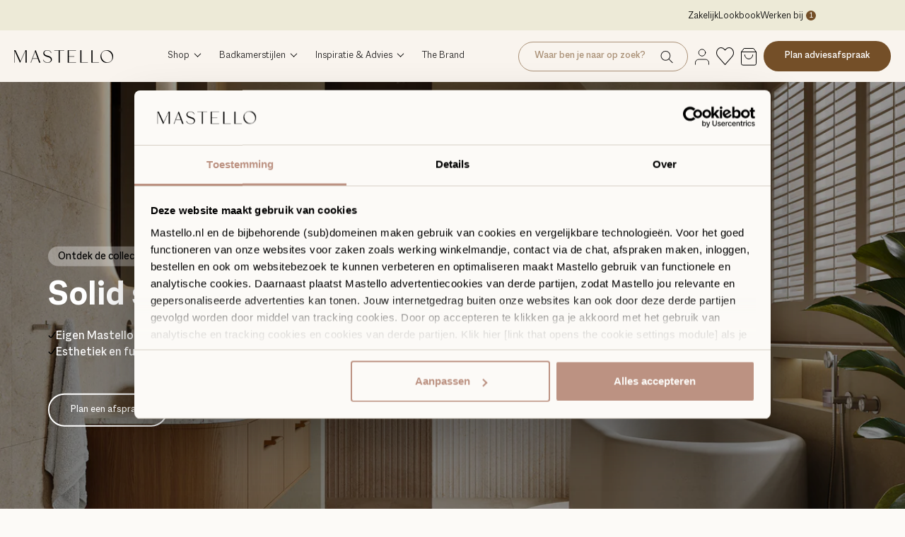

--- FILE ---
content_type: text/html; charset=utf-8
request_url: https://www.mastello.nl/collections/solid-surface-badkameraccessoires
body_size: 39942
content:
<!doctype html>

<html class="no-js" lang="nl">
  <head>
  <script id="elevar-dl-listener-config" type="application/json">{"data_layer_listener_script": "https://shopify-gtm-suite.getelevar.com/shops/dffe1bd2fc6a8018f606d4468725d22d3dc6630b/3.8.0/events.js", "ss_url": null, "signing_key": null, "myshopify_domain": null}</script>
<script>
  (() => {
    if (!window.__ElevarIsGtmSuiteListenerCalled) {
      window.__ElevarIsGtmSuiteListenerCalled = true;
      const configElement = document.getElementById(
        "elevar-dl-listener-config"
      );

      if (!configElement) {
        console.error("Elevar: DLL Config element not found");
        return;
      }

      const config = JSON.parse(configElement.textContent);

      const script = document.createElement("script");
      script.type = "text/javascript";
      script.src = config.data_layer_listener_script;
      script.async = false;
      script.defer = true;

      script.onerror = function () {
        console.error("Elevar: DLL JS script failed to load");
      };
      script.onload = function () {
        if (!window.ElevarGtmSuiteListener) {
          console.error("Elevar: `ElevarGtmSuiteListener` is not defined");
          return;
        }

        window.ElevarGtmSuiteListener.handlers.listen({
          ssUrl: config.ss_url,
          signingKey: config.signing_key,
          myshopifyDomain: config.myshopify_domain
        });
      };

      document.head.appendChild(script);
    }
  })();
</script>

  <!--
Elevar Data Layer

This file is automatically updated and should not be edited directly.

https://knowledge.getelevar.com/how-to-customize-data-layer-version-2

Updated: 2023-09-18 17:10:40+00:00
Version: 3.8.0
-->
<!-- Google Tag Manager -->
<script>
  window.dataLayer = window.dataLayer || [];
</script>
<script>
(function(w,d,s,l,i){w[l]=w[l]||[];w[l].push({"gtm.start":
  new Date().getTime(),event:"gtm.js"});var f=d.getElementsByTagName(s)[0],
  j=d.createElement(s),dl=l!="dataLayer"?"&l="+l:"";j.async=true;j.src=
  "https://www.googletagmanager.com/gtm.js?id="+i+dl;f.parentNode.insertBefore(j,f);
})(window,document,"script","dataLayer","GTM-5LVVQXV");
</script>
<!-- End Google Tag Manager -->
<script id="elevar-gtm-suite-config" type="application/json">{"gtm_id": "GTM-5LVVQXV", "event_config": {"cart_reconcile": true, "cart_view": true, "checkout_complete": true, "checkout_step": true, "collection_view": true, "defers_collection_loading": false, "defers_search_results_loading": false, "product_add_to_cart": true, "product_add_to_cart_ajax": true, "product_remove_from_cart": true, "product_select": true, "product_view": true, "search_results_view": true, "user": true, "save_order_notes": true}, "gtm_suite_script": "https://shopify-gtm-suite.getelevar.com/shops/dffe1bd2fc6a8018f606d4468725d22d3dc6630b/3.8.0/gtm-suite.js", "consent_enabled": true, "apex_domain": null}</script>

  

    <meta charset="utf-8"> 
    <meta http-equiv="X-UA-Compatible" content="IE=edge,chrome=1">
    <meta name="viewport" content="width=device-width, initial-scale=1.0, height=device-height, minimum-scale=1.0, maximum-scale=1.0">
    <meta name="theme-color" content=""><title>
      Solid surface accessoires kopen | Gratis verzending | Mastello
    </title><meta name="description" content="Solid surface accessoires kopen? Solid Surface Accessoires van hoge kwaliteit ✓ Hoogwaardige kwaliteit ✓ Design en vakmanschap ✓ 30 dagen bedenktijd"><link rel="canonical" href="https://www.mastello.nl/collections/solid-surface-badkameraccessoires"><link rel="shortcut icon" href="//www.mastello.nl/cdn/shop/files/Mastello_Brandmark_Logo-zwart-01_96x.png?v=1675959581" type="image/png"><meta property="og:type" content="website">
  <meta property="og:title" content="Solid surface accessoires">
  <meta property="og:image" content="http://www.mastello.nl/cdn/shopifycloud/storefront/assets/no-image-2048-a2addb12.gif">
  <meta property="og:image:secure_url" content="https://www.mastello.nl/cdn/shopifycloud/storefront/assets/no-image-2048-a2addb12.gif">
  <meta property="og:image:width" content="">
  <meta property="og:image:height" content=""><meta property="og:description" content="Solid surface accessoires kopen? Solid Surface Accessoires van hoge kwaliteit ✓ Hoogwaardige kwaliteit ✓ Design en vakmanschap ✓ 30 dagen bedenktijd"><meta property="og:url" content="https://www.mastello.nl/collections/solid-surface-badkameraccessoires">
<meta property="og:site_name" content="Mastello"><meta name="twitter:card" content="summary"><meta name="twitter:title" content="Solid surface accessoires">
  <meta name="twitter:description" content="Maak jouw moderne badkamer af met de solid surface badkameraccessoires van Mastello. Wij hebben een uitgebreide collectie aan badkameraccessoires van solid surface materiaal die fraai én uiterst functioneel zijn. Voor ieder hoekje in de badkamer hebben wij een bijpassend item. Van handdoekrekken, krukjes, badhouders en nissen tot de kleinste haakjes en handige organizers. Welk accessoire is jouw favoriet? Bekijk ons aanbod en laat je inspireren!">
  <meta name="twitter:image" content="https://www.mastello.nl/cdn/shopifycloud/storefront/assets/no-image-2048-a2addb12_600x600_crop_center.gif">
    <style>
  @font-face {
  font-family: Montserrat;
  font-weight: 500;
  font-style: normal;
  font-display: fallback;
  src: url("//www.mastello.nl/cdn/fonts/montserrat/montserrat_n5.07ef3781d9c78c8b93c98419da7ad4fbeebb6635.woff2") format("woff2"),
       url("//www.mastello.nl/cdn/fonts/montserrat/montserrat_n5.adf9b4bd8b0e4f55a0b203cdd84512667e0d5e4d.woff") format("woff");
}

  @font-face {
  font-family: "Nunito Sans";
  font-weight: 400;
  font-style: normal;
  font-display: fallback;
  src: url("//www.mastello.nl/cdn/fonts/nunito_sans/nunitosans_n4.0276fe080df0ca4e6a22d9cb55aed3ed5ba6b1da.woff2") format("woff2"),
       url("//www.mastello.nl/cdn/fonts/nunito_sans/nunitosans_n4.b4964bee2f5e7fd9c3826447e73afe2baad607b7.woff") format("woff");
}


  @font-face {
  font-family: "Nunito Sans";
  font-weight: 700;
  font-style: normal;
  font-display: fallback;
  src: url("//www.mastello.nl/cdn/fonts/nunito_sans/nunitosans_n7.25d963ed46da26098ebeab731e90d8802d989fa5.woff2") format("woff2"),
       url("//www.mastello.nl/cdn/fonts/nunito_sans/nunitosans_n7.d32e3219b3d2ec82285d3027bd673efc61a996c8.woff") format("woff");
}

  @font-face {
  font-family: "Nunito Sans";
  font-weight: 400;
  font-style: italic;
  font-display: fallback;
  src: url("//www.mastello.nl/cdn/fonts/nunito_sans/nunitosans_i4.6e408730afac1484cf297c30b0e67c86d17fc586.woff2") format("woff2"),
       url("//www.mastello.nl/cdn/fonts/nunito_sans/nunitosans_i4.c9b6dcbfa43622b39a5990002775a8381942ae38.woff") format("woff");
}

  @font-face {
  font-family: "Nunito Sans";
  font-weight: 700;
  font-style: italic;
  font-display: fallback;
  src: url("//www.mastello.nl/cdn/fonts/nunito_sans/nunitosans_i7.8c1124729eec046a321e2424b2acf328c2c12139.woff2") format("woff2"),
       url("//www.mastello.nl/cdn/fonts/nunito_sans/nunitosans_i7.af4cda04357273e0996d21184432bcb14651a64d.woff") format("woff");
}


  :root {
    --heading-font-family : Montserrat, sans-serif;
    --heading-font-weight : 500;
    --heading-font-style  : normal;

    --text-font-family : "Nunito Sans", sans-serif;
    --text-font-weight : 400;
    --text-font-style  : normal;

    --base-text-font-size   : 14px;
    --default-text-font-size: 14px;
    
    /* Custom Colors */
    
    --featured-button-background: #F2EEE5;
    --featured-button-hover-background: #CEB8A3;
    --product-form-button-background: #BC9282;
    --border-color-black: #000;
    --featured-categories-grey-background: #EFEFEF;
    --dropdown-menu-background-dark: #D7D0C6;
    --dropdown-menu-background-light: #E0D8D1;
    --sidebar-menu-background-dark: #DFD9D1;
    --sidebar-menu-background-light: #E7E3DD;
    --header-bg-color: #F9F4EE;
    --page-subheader-color: #BC9282;
    --page-link-color: #BC9282;
    --page-table-border: #D7D0C6;
    --page-table-background: #D7D0C6;
    --page-table-header-separator: #FCFAF7;
    --page-button-background: #D7D0C6;
    --page-button-background-hover: #F9F4EE;--background          : #fcfaf7;
    --background-rgb      : 252, 250, 247;
    --light-background    : #ffffff;
    --light-background-rgb: 255, 255, 255;
    --heading-color       : #1c1b1b;
    --text-color          : #1c1b1b;
    --text-color-rgb      : 28, 27, 27;
    --text-color-light    : #6a6a6a;
    --text-color-light-rgb: 106, 106, 106;
    --link-color          : #6a6a6a;
    --link-color-rgb      : 106, 106, 106;
    --border-color        : #dad9d6;
    --border-color-rgb    : 218, 217, 214;

    --button-background    : #1c1b1b;
    --button-background-rgb: 28, 27, 27;
    --button-text-color    : #ffffff;

    --header-background       : #ffffff;
    --header-heading-color    : #1c1b1b;
    --header-light-text-color : #6a6a6a;
    --header-border-color     : #dddddd;

    --footer-background    : #ffffff;
    --footer-text-color    : #6a6a6a;
    --footer-heading-color : #1c1b1b;
    --footer-border-color  : #e9e9e9;

    --navigation-background      : #1c1b1b;
    --navigation-background-rgb  : 28, 27, 27;
    --navigation-text-color      : #ffffff;
    --navigation-text-color-light: rgba(255, 255, 255, 0.5);
    --navigation-border-color    : rgba(255, 255, 255, 0.25);

    --newsletter-popup-background     : #1c1b1b;
    --newsletter-popup-text-color     : #ffffff;
    --newsletter-popup-text-color-rgb : 255, 255, 255;

    --secondary-elements-background       : #1c1b1b;
    --secondary-elements-background-rgb   : 28, 27, 27;
    --secondary-elements-text-color       : #ffffff;
    --secondary-elements-text-color-light : rgba(255, 255, 255, 0.5);
    --secondary-elements-border-color     : rgba(255, 255, 255, 0.25);

    --product-sale-price-color    : #f94c43;
    --product-sale-price-color-rgb: 249, 76, 67;
    --product-star-rating: #f6a429;

    /* Shopify related variables */
    --payment-terms-background-color: #fcfaf7;

    /* Products */

    --horizontal-spacing-four-products-per-row: 60px;
        --horizontal-spacing-two-products-per-row : 60px;

    --vertical-spacing-four-products-per-row: 60px;
        --vertical-spacing-two-products-per-row : 75px;

    /* Animation */
    --drawer-transition-timing: cubic-bezier(0.645, 0.045, 0.355, 1);
    --header-base-height: 80px; /* We set a default for browsers that do not support CSS variables */

    /* Cursors */
    --cursor-zoom-in-svg    : url(//www.mastello.nl/cdn/shop/t/35/assets/cursor-zoom-in.svg?v=170532930330058140181714032895);
    --cursor-zoom-in-2x-svg : url(//www.mastello.nl/cdn/shop/t/35/assets/cursor-zoom-in-2x.svg?v=56685658183649387561714032896);
  }
  
  .ProductForm__AddToCart.Button {
    --product-form-button-background: #87ae73;
  }
  
</style>

<script>
  // IE11 does not have support for CSS variables, so we have to polyfill them
  if (!(((window || {}).CSS || {}).supports && window.CSS.supports('(--a: 0)'))) {
    const script = document.createElement('script');
    script.type = 'text/javascript';
    script.src = 'https://cdn.jsdelivr.net/npm/css-vars-ponyfill@2';
    script.onload = function() {
      cssVars({});
    };

    document.getElementsByTagName('head')[0].appendChild(script);
  }
</script>

    <script>window.performance && window.performance.mark && window.performance.mark('shopify.content_for_header.start');</script><meta id="shopify-digital-wallet" name="shopify-digital-wallet" content="/61274783957/digital_wallets/dialog">
<meta name="shopify-checkout-api-token" content="83ea2a1afcd8dc9461e3677b0b7ebd0c">
<meta id="in-context-paypal-metadata" data-shop-id="61274783957" data-venmo-supported="false" data-environment="production" data-locale="nl_NL" data-paypal-v4="true" data-currency="EUR">
<link rel="alternate" type="application/atom+xml" title="Feed" href="/collections/solid-surface-badkameraccessoires.atom" />
<link rel="alternate" type="application/json+oembed" href="https://www.mastello.nl/collections/solid-surface-badkameraccessoires.oembed">
<script async="async" src="/checkouts/internal/preloads.js?locale=nl-NL"></script>
<script id="shopify-features" type="application/json">{"accessToken":"83ea2a1afcd8dc9461e3677b0b7ebd0c","betas":["rich-media-storefront-analytics"],"domain":"www.mastello.nl","predictiveSearch":true,"shopId":61274783957,"locale":"nl"}</script>
<script>var Shopify = Shopify || {};
Shopify.shop = "mastello-shop.myshopify.com";
Shopify.locale = "nl";
Shopify.currency = {"active":"EUR","rate":"1.0"};
Shopify.country = "NL";
Shopify.theme = {"name":"Mastello-Shop\/live","id":161499185500,"schema_name":"Prestige","schema_version":"5.7.0","theme_store_id":null,"role":"main"};
Shopify.theme.handle = "null";
Shopify.theme.style = {"id":null,"handle":null};
Shopify.cdnHost = "www.mastello.nl/cdn";
Shopify.routes = Shopify.routes || {};
Shopify.routes.root = "/";</script>
<script type="module">!function(o){(o.Shopify=o.Shopify||{}).modules=!0}(window);</script>
<script>!function(o){function n(){var o=[];function n(){o.push(Array.prototype.slice.apply(arguments))}return n.q=o,n}var t=o.Shopify=o.Shopify||{};t.loadFeatures=n(),t.autoloadFeatures=n()}(window);</script>
<script id="shop-js-analytics" type="application/json">{"pageType":"collection"}</script>
<script defer="defer" async type="module" src="//www.mastello.nl/cdn/shopifycloud/shop-js/modules/v2/client.init-shop-cart-sync_6EKkpqRI.nl.esm.js"></script>
<script defer="defer" async type="module" src="//www.mastello.nl/cdn/shopifycloud/shop-js/modules/v2/chunk.common_3amyFQVI.esm.js"></script>
<script type="module">
  await import("//www.mastello.nl/cdn/shopifycloud/shop-js/modules/v2/client.init-shop-cart-sync_6EKkpqRI.nl.esm.js");
await import("//www.mastello.nl/cdn/shopifycloud/shop-js/modules/v2/chunk.common_3amyFQVI.esm.js");

  window.Shopify.SignInWithShop?.initShopCartSync?.({"fedCMEnabled":true,"windoidEnabled":true});

</script>
<script>(function() {
  var isLoaded = false;
  function asyncLoad() {
    if (isLoaded) return;
    isLoaded = true;
    var urls = ["https:\/\/shy.elfsight.com\/p\/platform.js?shop=mastello-shop.myshopify.com"];
    for (var i = 0; i < urls.length; i++) {
      var s = document.createElement('script');
      s.type = 'text/javascript';
      s.async = true;
      s.src = urls[i];
      var x = document.getElementsByTagName('script')[0];
      x.parentNode.insertBefore(s, x);
    }
  };
  if(window.attachEvent) {
    window.attachEvent('onload', asyncLoad);
  } else {
    window.addEventListener('load', asyncLoad, false);
  }
})();</script>
<script id="__st">var __st={"a":61274783957,"offset":3600,"reqid":"0f182eac-7c88-4be3-9bbe-f1d1e1feb880-1768510887","pageurl":"www.mastello.nl\/collections\/solid-surface-badkameraccessoires","u":"d3ac394984ac","p":"collection","rtyp":"collection","rid":405427749077};</script>
<script>window.ShopifyPaypalV4VisibilityTracking = true;</script>
<script id="captcha-bootstrap">!function(){'use strict';const t='contact',e='account',n='new_comment',o=[[t,t],['blogs',n],['comments',n],[t,'customer']],c=[[e,'customer_login'],[e,'guest_login'],[e,'recover_customer_password'],[e,'create_customer']],r=t=>t.map((([t,e])=>`form[action*='/${t}']:not([data-nocaptcha='true']) input[name='form_type'][value='${e}']`)).join(','),a=t=>()=>t?[...document.querySelectorAll(t)].map((t=>t.form)):[];function s(){const t=[...o],e=r(t);return a(e)}const i='password',u='form_key',d=['recaptcha-v3-token','g-recaptcha-response','h-captcha-response',i],f=()=>{try{return window.sessionStorage}catch{return}},m='__shopify_v',_=t=>t.elements[u];function p(t,e,n=!1){try{const o=window.sessionStorage,c=JSON.parse(o.getItem(e)),{data:r}=function(t){const{data:e,action:n}=t;return t[m]||n?{data:e,action:n}:{data:t,action:n}}(c);for(const[e,n]of Object.entries(r))t.elements[e]&&(t.elements[e].value=n);n&&o.removeItem(e)}catch(o){console.error('form repopulation failed',{error:o})}}const l='form_type',E='cptcha';function T(t){t.dataset[E]=!0}const w=window,h=w.document,L='Shopify',v='ce_forms',y='captcha';let A=!1;((t,e)=>{const n=(g='f06e6c50-85a8-45c8-87d0-21a2b65856fe',I='https://cdn.shopify.com/shopifycloud/storefront-forms-hcaptcha/ce_storefront_forms_captcha_hcaptcha.v1.5.2.iife.js',D={infoText:'Beschermd door hCaptcha',privacyText:'Privacy',termsText:'Voorwaarden'},(t,e,n)=>{const o=w[L][v],c=o.bindForm;if(c)return c(t,g,e,D).then(n);var r;o.q.push([[t,g,e,D],n]),r=I,A||(h.body.append(Object.assign(h.createElement('script'),{id:'captcha-provider',async:!0,src:r})),A=!0)});var g,I,D;w[L]=w[L]||{},w[L][v]=w[L][v]||{},w[L][v].q=[],w[L][y]=w[L][y]||{},w[L][y].protect=function(t,e){n(t,void 0,e),T(t)},Object.freeze(w[L][y]),function(t,e,n,w,h,L){const[v,y,A,g]=function(t,e,n){const i=e?o:[],u=t?c:[],d=[...i,...u],f=r(d),m=r(i),_=r(d.filter((([t,e])=>n.includes(e))));return[a(f),a(m),a(_),s()]}(w,h,L),I=t=>{const e=t.target;return e instanceof HTMLFormElement?e:e&&e.form},D=t=>v().includes(t);t.addEventListener('submit',(t=>{const e=I(t);if(!e)return;const n=D(e)&&!e.dataset.hcaptchaBound&&!e.dataset.recaptchaBound,o=_(e),c=g().includes(e)&&(!o||!o.value);(n||c)&&t.preventDefault(),c&&!n&&(function(t){try{if(!f())return;!function(t){const e=f();if(!e)return;const n=_(t);if(!n)return;const o=n.value;o&&e.removeItem(o)}(t);const e=Array.from(Array(32),(()=>Math.random().toString(36)[2])).join('');!function(t,e){_(t)||t.append(Object.assign(document.createElement('input'),{type:'hidden',name:u})),t.elements[u].value=e}(t,e),function(t,e){const n=f();if(!n)return;const o=[...t.querySelectorAll(`input[type='${i}']`)].map((({name:t})=>t)),c=[...d,...o],r={};for(const[a,s]of new FormData(t).entries())c.includes(a)||(r[a]=s);n.setItem(e,JSON.stringify({[m]:1,action:t.action,data:r}))}(t,e)}catch(e){console.error('failed to persist form',e)}}(e),e.submit())}));const S=(t,e)=>{t&&!t.dataset[E]&&(n(t,e.some((e=>e===t))),T(t))};for(const o of['focusin','change'])t.addEventListener(o,(t=>{const e=I(t);D(e)&&S(e,y())}));const B=e.get('form_key'),M=e.get(l),P=B&&M;t.addEventListener('DOMContentLoaded',(()=>{const t=y();if(P)for(const e of t)e.elements[l].value===M&&p(e,B);[...new Set([...A(),...v().filter((t=>'true'===t.dataset.shopifyCaptcha))])].forEach((e=>S(e,t)))}))}(h,new URLSearchParams(w.location.search),n,t,e,['guest_login'])})(!0,!0)}();</script>
<script integrity="sha256-4kQ18oKyAcykRKYeNunJcIwy7WH5gtpwJnB7kiuLZ1E=" data-source-attribution="shopify.loadfeatures" defer="defer" src="//www.mastello.nl/cdn/shopifycloud/storefront/assets/storefront/load_feature-a0a9edcb.js" crossorigin="anonymous"></script>
<script data-source-attribution="shopify.dynamic_checkout.dynamic.init">var Shopify=Shopify||{};Shopify.PaymentButton=Shopify.PaymentButton||{isStorefrontPortableWallets:!0,init:function(){window.Shopify.PaymentButton.init=function(){};var t=document.createElement("script");t.src="https://www.mastello.nl/cdn/shopifycloud/portable-wallets/latest/portable-wallets.nl.js",t.type="module",document.head.appendChild(t)}};
</script>
<script data-source-attribution="shopify.dynamic_checkout.buyer_consent">
  function portableWalletsHideBuyerConsent(e){var t=document.getElementById("shopify-buyer-consent"),n=document.getElementById("shopify-subscription-policy-button");t&&n&&(t.classList.add("hidden"),t.setAttribute("aria-hidden","true"),n.removeEventListener("click",e))}function portableWalletsShowBuyerConsent(e){var t=document.getElementById("shopify-buyer-consent"),n=document.getElementById("shopify-subscription-policy-button");t&&n&&(t.classList.remove("hidden"),t.removeAttribute("aria-hidden"),n.addEventListener("click",e))}window.Shopify?.PaymentButton&&(window.Shopify.PaymentButton.hideBuyerConsent=portableWalletsHideBuyerConsent,window.Shopify.PaymentButton.showBuyerConsent=portableWalletsShowBuyerConsent);
</script>
<script data-source-attribution="shopify.dynamic_checkout.cart.bootstrap">document.addEventListener("DOMContentLoaded",(function(){function t(){return document.querySelector("shopify-accelerated-checkout-cart, shopify-accelerated-checkout")}if(t())Shopify.PaymentButton.init();else{new MutationObserver((function(e,n){t()&&(Shopify.PaymentButton.init(),n.disconnect())})).observe(document.body,{childList:!0,subtree:!0})}}));
</script>
<link id="shopify-accelerated-checkout-styles" rel="stylesheet" media="screen" href="https://www.mastello.nl/cdn/shopifycloud/portable-wallets/latest/accelerated-checkout-backwards-compat.css" crossorigin="anonymous">
<style id="shopify-accelerated-checkout-cart">
        #shopify-buyer-consent {
  margin-top: 1em;
  display: inline-block;
  width: 100%;
}

#shopify-buyer-consent.hidden {
  display: none;
}

#shopify-subscription-policy-button {
  background: none;
  border: none;
  padding: 0;
  text-decoration: underline;
  font-size: inherit;
  cursor: pointer;
}

#shopify-subscription-policy-button::before {
  box-shadow: none;
}

      </style>

<script>window.performance && window.performance.mark && window.performance.mark('shopify.content_for_header.end');</script>

    <link rel="stylesheet" href="//www.mastello.nl/cdn/shop/t/35/assets/theme.css?v=143283623406775099581762948314">
    <link href="//www.mastello.nl/cdn/shop/t/35/assets/macklindisplay-fonts.css?v=55340602717943370341714032895" rel="stylesheet" type="text/css" media="all" />
    <link href="//www.mastello.nl/cdn/shop/t/35/assets/macklinsans-fonts.css?v=137518369596704659881714032895" rel="stylesheet" type="text/css" media="all" />
    <link href="//www.mastello.nl/cdn/shop/t/35/assets/custom.scss.css?v=165106063217052293501762948331" rel="stylesheet" type="text/css" media="all" />
    <link href="//www.mastello.nl/cdn/shop/t/35/assets/custom2.scss.css?v=6141033370384618071762948337" rel="stylesheet" type="text/css" media="all" />
    <link href="//www.mastello.nl/cdn/shop/t/35/assets/custom-filters.css?v=85471433213398281451714032881" rel="stylesheet" type="text/css" media="all" />
    <link href="//www.mastello.nl/cdn/shop/t/35/assets/component-header.css?v=95867203333238556761762948154" rel="stylesheet" type="text/css" media="all" />
    
    <script>// This allows to expose several variables to the global scope, to be used in scripts
      window.theme = {
        pageType: "collection",
        moneyFormat: "{{amount_with_comma_separator}}",
        moneyWithCurrencyFormat: "€{{amount_with_comma_separator}} EUR",
        currencyCodeEnabled: false,
        productImageSize: "natural",
        searchMode: "product,article",
        showPageTransition: false,
        showElementStaggering: true,
        showImageZooming: true
      };

      window.routes = {
        rootUrl: "\/",
        rootUrlWithoutSlash: '',
        cartUrl: "\/cart",
        cartAddUrl: "\/cart\/add",
        cartChangeUrl: "\/cart\/change",
        cartUpdateUrl: "\/cart\/update",
        searchUrl: "\/search",
        productRecommendationsUrl: "\/recommendations\/products"
      };

      window.languages = {
        cartAddNote: "Voeg hier een bestelnotitie toe",
        cartEditNote: "Bestelnotitie bewerken",
        productImageLoadingError: "Deze afbeelding kan niet worden geladen. Probeer de pagina opnieuw te laden.",
        productFormAddToCart: "In winkelwagen",
        productFormUnavailable: "Niet beschikbaar",
        productFormSoldOut: "Uitverkocht",
        shippingEstimatorOneResult: "1 optie beschikbaar:",
        shippingEstimatorMoreResults: "{{count}} opties beschikbaar:",
        shippingEstimatorNoResults: "Geen verzendkosten gevonden"
      };

      window.lazySizesConfig = {
        loadHidden: false,
        hFac: 0.5,
        expFactor: 2,
        ricTimeout: 150,
        lazyClass: 'Image--lazyLoad',
        loadingClass: 'Image--lazyLoading',
        loadedClass: 'Image--lazyLoaded'
      };

      window.wishlist = typeof localStorage.getItem('wishlist') !== 'undefined' ? JSON.parse(localStorage.getItem('wishlist')) : [];

      document.documentElement.className = document.documentElement.className.replace('no-js', 'js');
      document.documentElement.style.setProperty('--window-height', window.innerHeight + 'px');

      // We do a quick detection of some features (we could use Modernizr but for so little...)
      (function() {
        document.documentElement.className += ((window.CSS && window.CSS.supports('(position: sticky) or (position: -webkit-sticky)')) ? ' supports-sticky' : ' no-supports-sticky');
        document.documentElement.className += (window.matchMedia('(-moz-touch-enabled: 1), (hover: none)')).matches ? ' no-supports-hover' : ' supports-hover';
      }());

      
    </script>

    <script src="//www.mastello.nl/cdn/shop/t/35/assets/lazysizes.min.js?v=174358363404432586981714032883" async></script><script src="//www.mastello.nl/cdn/shop/t/35/assets/libs.min.js?v=26178543184394469741714032882" defer></script>
    <script src="//www.mastello.nl/cdn/shop/t/35/assets/theme.js?v=158461761205924111101762948357" defer></script>
    <script src="//www.mastello.nl/cdn/shop/t/35/assets/custom.js?v=85892283367496207931762948290" defer></script>
    <script src="//www.mastello.nl/cdn/shop/t/35/assets/component-header.js?v=23421995826764782621762948170" defer></script>

    <script>
      (function () {
        window.onpageshow = function() {
          if (window.theme.showPageTransition) {
            var pageTransition = document.querySelector('.PageTransition');

            if (pageTransition) {
              pageTransition.style.visibility = 'visible';
              pageTransition.style.opacity = '0';
            }
          }

          // When the page is loaded from the cache, we have to reload the cart content
          document.documentElement.dispatchEvent(new CustomEvent('cart:refresh', {
            bubbles: true
          }));
        };
      })();
    </script>

    


  <script type="application/ld+json">
  {
    "@context": "http://schema.org",
    "@type": "BreadcrumbList",
  "itemListElement": [{
      "@type": "ListItem",
      "position": 1,
      "name": "Home",
      "item": "https://www.mastello.nl"
    },{
          "@type": "ListItem",
          "position": 2,
          "name": "Solid surface accessoires",
          "item": "https://www.mastello.nl/collections/solid-surface-badkameraccessoires"
        }]
  }
  </script>


    
<script type="text/javascript">
    function getCookieValue(a) { var b = document.cookie.match('(^|;)\\s*' + a + '\\s*=\\s*([^;]+)'); return b ? b.pop() : ''; }
    
    document.addEventListener("DOMContentLoaded", function(event) {
      var email = "";
      if (email && getCookieValue("sufio_vat_email_init") != email) {
        document.cookie = "sufio_vat_email_init=" + email + ";expires=Tue, 31 Dec 2030 00:00:00 GMT;path=/";
        fetch(`/apps/sufio/customer-vat/?email=${ email }`, { method: 'GET' })
        .then(function (response) {
          return response.json();
        })
        .then(function (success) {
          console.log(success);
        })
        .catch(function (error) {
          console.log(error);
        });
      }
    });
  </script><!-- Hotjar Tracking Code for www.mastello.nl -->
  <script>
  	(function(h,o,t,j,a,r){
      h.hj=h.hj||function(){(h.hj.q=h.hj.q||[]).push(arguments)};
      h._hjSettings={hjid:836591,hjsv:6};
      a=o.getElementsByTagName('head')[0];
      r=o.createElement('script');r.async=1;
      r.src=t+h._hjSettings.hjid+j+h._hjSettings.hjsv;
      a.appendChild(r);
  	})(window,document,'https://static.hotjar.com/c/hotjar-','.js?sv=');
  </script>
  
  <!-- Segment Pixel - ON-81264_Mastello_Retargeting website_Adoptimize - DO NOT MODIFY -->
  <script src="https://secure.adnxs.com/seg?t=1&add=36504315" type="text/javascript"></script>
  <!-- End of Segment Pixel -->
  <meta name="google-site-verification" content="kByPCxgxDpaYMJNJcczGPeSLn4Z2vajRlDeVZM5dD90" />
<!-- BEGIN app block: shopify://apps/powerful-form-builder/blocks/app-embed/e4bcb1eb-35b2-42e6-bc37-bfe0e1542c9d --><script type="text/javascript" hs-ignore data-cookieconsent="ignore">
  var Globo = Globo || {};
  var globoFormbuilderRecaptchaInit = function(){};
  var globoFormbuilderHcaptchaInit = function(){};
  window.Globo.FormBuilder = window.Globo.FormBuilder || {};
  window.Globo.FormBuilder.shop = {"configuration":{"money_format":"{{amount_with_comma_separator}}"},"pricing":{"features":{"bulkOrderForm":true,"cartForm":true,"fileUpload":30,"removeCopyright":true,"restrictedEmailDomains":false,"metrics":true}},"settings":{"copyright":"Powered by <a href=\"https://globosoftware.net\" target=\"_blank\">Globo</a> <a href=\"https://apps.shopify.com/form-builder-contact-form\" target=\"_blank\">Form</a>","hideWaterMark":false,"reCaptcha":{"recaptchaType":"v2","siteKey":false,"languageCode":"en"},"hCaptcha":{"siteKey":false},"scrollTop":false,"customCssCode":"","customCssEnabled":false,"additionalColumns":[]},"encryption_form_id":1,"url":"https://app.powerfulform.com/","CDN_URL":"https://dxo9oalx9qc1s.cloudfront.net","app_id":"1783207"};

  if(window.Globo.FormBuilder.shop.settings.customCssEnabled && window.Globo.FormBuilder.shop.settings.customCssCode){
    const customStyle = document.createElement('style');
    customStyle.type = 'text/css';
    customStyle.innerHTML = window.Globo.FormBuilder.shop.settings.customCssCode;
    document.head.appendChild(customStyle);
  }

  window.Globo.FormBuilder.forms = [];
    
      
      
      
      window.Globo.FormBuilder.forms[45167] = {"45167":{"elements":[{"id":"group-1","type":"group","label":"Page 1","description":"","elements":[{"id":"text","type":"text","label":{"nl":"Ordernummer"},"placeholder":{"nl":"Ordernummer"},"description":null,"hideLabel":true,"required":true,"columnWidth":50,"ifHideLabel":false,"customClass":"PopUpContact__FormItem Form__Item","keepPositionLabel":false},{"id":"text-1","type":"text","label":{"nl":"Naam"},"placeholder":{"nl":"Naam"},"description":"","limitCharacters":false,"characters":100,"hideLabel":true,"keepPositionLabel":false,"columnWidth":50,"displayType":"show","displayDisjunctive":false,"conditionalField":false,"required":true,"customClass":"PopUpContact__FormItem Form__Item"},{"id":"email","type":"email","label":{"nl":"E-mailadres"},"placeholder":{"nl":"E-mailadres"},"description":null,"hideLabel":true,"required":true,"columnWidth":50,"conditionalField":false,"customClass":"PopUpContact__FormItem Form__Item"},{"id":"phone-1","type":"phone","label":{"nl":"Telefoonnummer"},"placeholder":{"nl":"Telefoonnummer"},"description":"","validatePhone":false,"onlyShowFlag":false,"defaultCountryCode":"us","limitCharacters":false,"characters":100,"hideLabel":true,"keepPositionLabel":false,"columnWidth":50,"displayType":"show","displayDisjunctive":false,"conditionalField":false,"customClass":"PopUpContact__FormItem Form__Item","required":true},{"id":"textarea","type":"textarea","label":{"nl":"Omschrijving"},"placeholder":{"nl":"Omschrijving situatie \/ Reden van contact"},"description":null,"hideLabel":true,"required":true,"columnWidth":100,"conditionalField":false,"customClass":"PopUpContact__FormItem Form__Item"},{"id":"file2-1","type":"file2","label":{"nl":"Foto's"},"button-text":{"nl":"SELECTEER BESTAND"},"placeholder":{"nl":"Upload 3 foto’s van de situatie: Graag een foto van de gehele situatie, foto van het defect en foto van de productiedatum. De maximale afbeeldingsgrootte is 30 MB."},"hint":{"nl":"Sleep je bestand hierheen of"},"allowed-multiple":true,"allowed-extensions":["jpg","jpeg","png"],"description":{"nl":""},"hideLabel":true,"keepPositionLabel":false,"columnWidth":100,"displayType":"show","displayDisjunctive":false,"conditionalField":false,"customClass":"RAO-PFB__File-select","required":true},{"id":"select-1","type":"select","label":{"nl":"Taal"},"placeholder":{"nl":"Taal"},"options":[{"label":{"nl":"Nederlands"},"value":"Nederlands"},{"label":{"nl":"English"},"value":"English"}],"defaultOption":"","description":"","hideLabel":true,"keepPositionLabel":false,"columnWidth":100,"displayType":"show","displayDisjunctive":false,"conditionalField":false,"required":true,"customClass":"PopUpContact__FormItem Form__Item"}]}],"errorMessage":{"required":"Please fill in field","minSelections":"Please choose at least {{ min_selections }} options","maxSelections":"Please choose at maximum of {{ max_selections }} options","exactlySelections":"Please choose exactly {{ exact_selections }} options","invalid":"Invalid","invalidName":"Invalid name","invalidEmail":"Invalid email","invalidURL":"Invalid url","invalidPhone":"Invalid phone","invalidNumber":"Invalid number","invalidPassword":"Invalid password","confirmPasswordNotMatch":"Confirmed password doesn't match","customerAlreadyExists":"Customer already exists","fileSizeLimit":"File size limit","fileNotAllowed":"File not allowed","requiredCaptcha":"Required captcha","requiredProducts":"Please select product","limitQuantity":"The number of products left in stock has been exceeded","shopifyInvalidPhone":"phone - Enter a valid phone number to use this delivery method","shopifyPhoneHasAlready":"phone - Phone has already been taken","shopifyInvalidProvice":"addresses.province - is not valid","otherError":"Something went wrong, please try again"},"appearance":{"layout":"default","width":650,"style":"classic","mainColor":"#1c1c1c","floatingIcon":"\u003csvg aria-hidden=\"true\" focusable=\"false\" data-prefix=\"far\" data-icon=\"envelope\" class=\"svg-inline--fa fa-envelope fa-w-16\" role=\"img\" xmlns=\"http:\/\/www.w3.org\/2000\/svg\" viewBox=\"0 0 512 512\"\u003e\u003cpath fill=\"currentColor\" d=\"M464 64H48C21.49 64 0 85.49 0 112v288c0 26.51 21.49 48 48 48h416c26.51 0 48-21.49 48-48V112c0-26.51-21.49-48-48-48zm0 48v40.805c-22.422 18.259-58.168 46.651-134.587 106.49-16.841 13.247-50.201 45.072-73.413 44.701-23.208.375-56.579-31.459-73.413-44.701C106.18 199.465 70.425 171.067 48 152.805V112h416zM48 400V214.398c22.914 18.251 55.409 43.862 104.938 82.646 21.857 17.205 60.134 55.186 103.062 54.955 42.717.231 80.509-37.199 103.053-54.947 49.528-38.783 82.032-64.401 104.947-82.653V400H48z\"\u003e\u003c\/path\u003e\u003c\/svg\u003e","floatingText":null,"displayOnAllPage":false,"formType":"normalForm","background":"none","backgroundColor":"#fff","descriptionColor":"#6c757d","headingColor":"#000","labelColor":"#1c1c1c","optionColor":"#000","paragraphBackground":"#fff","paragraphColor":"#000","theme_design":true,"colorScheme":{"solidButton":{"red":28,"green":28,"blue":28},"solidButtonLabel":{"red":255,"green":255,"blue":255},"text":{"red":28,"green":28,"blue":28},"outlineButton":{"red":28,"green":28,"blue":28},"background":null},"fontSize":"medium"},"afterSubmit":{"action":"clearForm","title":{"nl":"Bedankt voor je serviceverzoek!"},"message":{"nl":"\u003cp\u003eBedankt dat je contact met ons hebt opgenomen. Een van onze collega's zal binnenkort contact met je opnemen.\u003c\/p\u003e\u003cp\u003e\u003cbr\u003e\u003c\/p\u003e\u003cp\u003eMet vriendelijke groet,\u003c\/p\u003e\u003cp\u003e\u003cbr\u003e\u003c\/p\u003e\u003cp\u003eMastello\u003c\/p\u003e"},"redirectUrl":null},"footer":{"description":null,"previousText":{"nl":""},"nextText":{"nl":""},"submitText":{"nl":"VERZENDEN"},"submitAlignment":"center"},"header":{"active":false,"title":{"nl":"Serviceverzoek"},"description":{"nl":"\u003cp\u003e\u003cspan style=\"background-color: transparent; color: rgb(0, 0, 0);\"\u003eIndien je een verzoek hebt voor onze klantenservice, dan kan dat middels dit formulier. Op deze manier kunnen wij je sneller helpen, aangezien wij dan al de belangrijkste gegevens hebben ontvangen. Graag vragen wij je daarom om alle velden zo volledig mogelijk in te vullen. Na verzending van het formulier volgt automatisch een e-mail met een ontvangstbevestiging van de melding en een servicenummer. Alle aanvragen worden binnen 5 werkdagen in behandeling genomen.\u003c\/span\u003e\u003c\/p\u003e\u003cp\u003e\u003cbr\u003e\u003c\/p\u003e\u003cp\u003e\u003cstrong style=\"background-color: transparent; color: rgb(0, 0, 0);\"\u003e\u003cspan class=\"ql-cursor\"\u003e﻿\u003c\/span\u003eGraag de onderstaande gegevens zo volledig mogelijk invullen.\u003c\/strong\u003e\u003c\/p\u003e"},"headerAlignment":"left"},"isStepByStepForm":true,"publish":{"requiredLogin":false,"requiredLoginMessage":"Please \u003ca href='\/account\/login' title='login'\u003elogin\u003c\/a\u003e to continue","customClass":"PopUpContact__ContentContainer"},"reCaptcha":{"enable":false},"html":"\n\u003cdiv class=\"globo-form default-form globo-form-id-45167 PopUpContact__ContentContainer\" data-locale=\"nl\" \u003e\n\n\u003cstyle\u003e\n\n\n    :root .globo-form-app[data-id=\"45167\"]{\n        \n        --gfb-color-solidButton: 28,28,28;\n        --gfb-color-solidButtonColor: rgb(var(--gfb-color-solidButton));\n        --gfb-color-solidButtonLabel: 255,255,255;\n        --gfb-color-solidButtonLabelColor: rgb(var(--gfb-color-solidButtonLabel));\n        --gfb-color-text: 28,28,28;\n        --gfb-color-textColor: rgb(var(--gfb-color-text));\n        --gfb-color-outlineButton: 28,28,28;\n        --gfb-color-outlineButtonColor: rgb(var(--gfb-color-outlineButton));\n        --gfb-color-background: ,,;\n        --gfb-color-backgroundColor: rgb(var(--gfb-color-background));\n        \n        --gfb-main-color: #1c1c1c;\n        --gfb-primary-color: var(--gfb-color-solidButtonColor, var(--gfb-main-color));\n        --gfb-primary-text-color: var(--gfb-color-solidButtonLabelColor, #FFF);\n        --gfb-form-width: 650px;\n        --gfb-font-family: inherit;\n        --gfb-font-style: inherit;\n        --gfb--image: 40%;\n        --gfb-image-ratio-draft: var(--gfb--image);\n        --gfb-image-ratio: var(--gfb-image-ratio-draft);\n        \n        --gfb-bg-temp-color: #FFF;\n        --gfb-bg-position: ;\n        \n        --gfb-bg-color: var(--gfb-color-backgroundColor, var(--gfb-bg-temp-color));\n        \n    }\n    \n.globo-form-id-45167 .globo-form-app{\n    max-width: 650px;\n    width: -webkit-fill-available;\n    \n    background-color: unset;\n    \n    \n}\n\n.globo-form-id-45167 .globo-form-app .globo-heading{\n    color: var(--gfb-color-textColor, #000)\n}\n\n\n.globo-form-id-45167 .globo-form-app .header {\n    text-align:left;\n}\n\n\n.globo-form-id-45167 .globo-form-app .globo-description,\n.globo-form-id-45167 .globo-form-app .header .globo-description{\n    --gfb-color-description: rgba(var(--gfb-color-text), 0.8);\n    color: var(--gfb-color-description, #6c757d);\n}\n.globo-form-id-45167 .globo-form-app .globo-label,\n.globo-form-id-45167 .globo-form-app .globo-form-control label.globo-label,\n.globo-form-id-45167 .globo-form-app .globo-form-control label.globo-label span.label-content{\n    color: var(--gfb-color-textColor, #1c1c1c);\n    text-align: left;\n}\n.globo-form-id-45167 .globo-form-app .globo-label.globo-position-label{\n    height: 20px !important;\n}\n.globo-form-id-45167 .globo-form-app .globo-form-control .help-text.globo-description,\n.globo-form-id-45167 .globo-form-app .globo-form-control span.globo-description{\n    --gfb-color-description: rgba(var(--gfb-color-text), 0.8);\n    color: var(--gfb-color-description, #6c757d);\n}\n.globo-form-id-45167 .globo-form-app .globo-form-control .checkbox-wrapper .globo-option,\n.globo-form-id-45167 .globo-form-app .globo-form-control .radio-wrapper .globo-option\n{\n    color: var(--gfb-color-textColor, #1c1c1c);\n}\n.globo-form-id-45167 .globo-form-app .footer,\n.globo-form-id-45167 .globo-form-app .gfb__footer{\n    text-align:center;\n}\n.globo-form-id-45167 .globo-form-app .footer button,\n.globo-form-id-45167 .globo-form-app .gfb__footer button{\n    border:1px solid var(--gfb-primary-color);\n    \n}\n.globo-form-id-45167 .globo-form-app .footer button.submit,\n.globo-form-id-45167 .globo-form-app .gfb__footer button.submit\n.globo-form-id-45167 .globo-form-app .footer button.checkout,\n.globo-form-id-45167 .globo-form-app .gfb__footer button.checkout,\n.globo-form-id-45167 .globo-form-app .footer button.action.loading .spinner,\n.globo-form-id-45167 .globo-form-app .gfb__footer button.action.loading .spinner{\n    background-color: var(--gfb-primary-color);\n    color : #ffffff;\n}\n.globo-form-id-45167 .globo-form-app .globo-form-control .star-rating\u003efieldset:not(:checked)\u003elabel:before {\n    content: url('data:image\/svg+xml; utf8, \u003csvg aria-hidden=\"true\" focusable=\"false\" data-prefix=\"far\" data-icon=\"star\" class=\"svg-inline--fa fa-star fa-w-18\" role=\"img\" xmlns=\"http:\/\/www.w3.org\/2000\/svg\" viewBox=\"0 0 576 512\"\u003e\u003cpath fill=\"%231c1c1c\" d=\"M528.1 171.5L382 150.2 316.7 17.8c-11.7-23.6-45.6-23.9-57.4 0L194 150.2 47.9 171.5c-26.2 3.8-36.7 36.1-17.7 54.6l105.7 103-25 145.5c-4.5 26.3 23.2 46 46.4 33.7L288 439.6l130.7 68.7c23.2 12.2 50.9-7.4 46.4-33.7l-25-145.5 105.7-103c19-18.5 8.5-50.8-17.7-54.6zM388.6 312.3l23.7 138.4L288 385.4l-124.3 65.3 23.7-138.4-100.6-98 139-20.2 62.2-126 62.2 126 139 20.2-100.6 98z\"\u003e\u003c\/path\u003e\u003c\/svg\u003e');\n}\n.globo-form-id-45167 .globo-form-app .globo-form-control .star-rating\u003efieldset\u003einput:checked ~ label:before {\n    content: url('data:image\/svg+xml; utf8, \u003csvg aria-hidden=\"true\" focusable=\"false\" data-prefix=\"fas\" data-icon=\"star\" class=\"svg-inline--fa fa-star fa-w-18\" role=\"img\" xmlns=\"http:\/\/www.w3.org\/2000\/svg\" viewBox=\"0 0 576 512\"\u003e\u003cpath fill=\"%231c1c1c\" d=\"M259.3 17.8L194 150.2 47.9 171.5c-26.2 3.8-36.7 36.1-17.7 54.6l105.7 103-25 145.5c-4.5 26.3 23.2 46 46.4 33.7L288 439.6l130.7 68.7c23.2 12.2 50.9-7.4 46.4-33.7l-25-145.5 105.7-103c19-18.5 8.5-50.8-17.7-54.6L382 150.2 316.7 17.8c-11.7-23.6-45.6-23.9-57.4 0z\"\u003e\u003c\/path\u003e\u003c\/svg\u003e');\n}\n.globo-form-id-45167 .globo-form-app .globo-form-control .star-rating\u003efieldset:not(:checked)\u003elabel:hover:before,\n.globo-form-id-45167 .globo-form-app .globo-form-control .star-rating\u003efieldset:not(:checked)\u003elabel:hover ~ label:before{\n    content : url('data:image\/svg+xml; utf8, \u003csvg aria-hidden=\"true\" focusable=\"false\" data-prefix=\"fas\" data-icon=\"star\" class=\"svg-inline--fa fa-star fa-w-18\" role=\"img\" xmlns=\"http:\/\/www.w3.org\/2000\/svg\" viewBox=\"0 0 576 512\"\u003e\u003cpath fill=\"%231c1c1c\" d=\"M259.3 17.8L194 150.2 47.9 171.5c-26.2 3.8-36.7 36.1-17.7 54.6l105.7 103-25 145.5c-4.5 26.3 23.2 46 46.4 33.7L288 439.6l130.7 68.7c23.2 12.2 50.9-7.4 46.4-33.7l-25-145.5 105.7-103c19-18.5 8.5-50.8-17.7-54.6L382 150.2 316.7 17.8c-11.7-23.6-45.6-23.9-57.4 0z\"\u003e\u003c\/path\u003e\u003c\/svg\u003e')\n}\n.globo-form-id-45167 .globo-form-app .globo-form-control .checkbox-wrapper .checkbox-input:checked ~ .checkbox-label:before {\n    border-color: var(--gfb-primary-color);\n    box-shadow: 0 4px 6px rgba(50,50,93,0.11), 0 1px 3px rgba(0,0,0,0.08);\n    background-color: var(--gfb-primary-color);\n}\n.globo-form-id-45167 .globo-form-app .step.-completed .step__number,\n.globo-form-id-45167 .globo-form-app .line.-progress,\n.globo-form-id-45167 .globo-form-app .line.-start{\n    background-color: var(--gfb-primary-color);\n}\n.globo-form-id-45167 .globo-form-app .checkmark__check,\n.globo-form-id-45167 .globo-form-app .checkmark__circle{\n    stroke: var(--gfb-primary-color);\n}\n.globo-form-id-45167 .floating-button{\n    background-color: var(--gfb-primary-color);\n}\n.globo-form-id-45167 .globo-form-app .globo-form-control .checkbox-wrapper .checkbox-input ~ .checkbox-label:before,\n.globo-form-app .globo-form-control .radio-wrapper .radio-input ~ .radio-label:after{\n    border-color : var(--gfb-primary-color);\n}\n.globo-form-id-45167 .flatpickr-day.selected, \n.globo-form-id-45167 .flatpickr-day.startRange, \n.globo-form-id-45167 .flatpickr-day.endRange, \n.globo-form-id-45167 .flatpickr-day.selected.inRange, \n.globo-form-id-45167 .flatpickr-day.startRange.inRange, \n.globo-form-id-45167 .flatpickr-day.endRange.inRange, \n.globo-form-id-45167 .flatpickr-day.selected:focus, \n.globo-form-id-45167 .flatpickr-day.startRange:focus, \n.globo-form-id-45167 .flatpickr-day.endRange:focus, \n.globo-form-id-45167 .flatpickr-day.selected:hover, \n.globo-form-id-45167 .flatpickr-day.startRange:hover, \n.globo-form-id-45167 .flatpickr-day.endRange:hover, \n.globo-form-id-45167 .flatpickr-day.selected.prevMonthDay, \n.globo-form-id-45167 .flatpickr-day.startRange.prevMonthDay, \n.globo-form-id-45167 .flatpickr-day.endRange.prevMonthDay, \n.globo-form-id-45167 .flatpickr-day.selected.nextMonthDay, \n.globo-form-id-45167 .flatpickr-day.startRange.nextMonthDay, \n.globo-form-id-45167 .flatpickr-day.endRange.nextMonthDay {\n    background: var(--gfb-primary-color);\n    border-color: var(--gfb-primary-color);\n}\n.globo-form-id-45167 .globo-paragraph {\n    background: #fff;\n    color: var(--gfb-color-textColor, #000);\n    width: 100%!important;\n}\n\n[dir=\"rtl\"] .globo-form-app .header .title,\n[dir=\"rtl\"] .globo-form-app .header .description,\n[dir=\"rtl\"] .globo-form-id-45167 .globo-form-app .globo-heading,\n[dir=\"rtl\"] .globo-form-id-45167 .globo-form-app .globo-label,\n[dir=\"rtl\"] .globo-form-id-45167 .globo-form-app .globo-form-control label.globo-label,\n[dir=\"rtl\"] .globo-form-id-45167 .globo-form-app .globo-form-control label.globo-label span.label-content{\n    text-align: right;\n}\n\n[dir=\"rtl\"] .globo-form-app .line {\n    left: unset;\n    right: 50%;\n}\n\n[dir=\"rtl\"] .globo-form-id-45167 .globo-form-app .line.-start {\n    left: unset;    \n    right: 0%;\n}\n\n\u003c\/style\u003e\n\n\n\n\n\u003cdiv class=\"globo-form-app default-layout gfb-style-classic  gfb-font-size-medium\" data-id=45167\u003e\n    \n    \u003cdiv class=\"header dismiss hidden\" onclick=\"Globo.FormBuilder.closeModalForm(this)\"\u003e\n        \u003csvg width=20 height=20 viewBox=\"0 0 20 20\" class=\"\" focusable=\"false\" aria-hidden=\"true\"\u003e\u003cpath d=\"M11.414 10l4.293-4.293a.999.999 0 1 0-1.414-1.414L10 8.586 5.707 4.293a.999.999 0 1 0-1.414 1.414L8.586 10l-4.293 4.293a.999.999 0 1 0 1.414 1.414L10 11.414l4.293 4.293a.997.997 0 0 0 1.414 0 .999.999 0 0 0 0-1.414L11.414 10z\" fill-rule=\"evenodd\"\u003e\u003c\/path\u003e\u003c\/svg\u003e\n    \u003c\/div\u003e\n    \u003cform class=\"g-container\" novalidate action=\"https:\/\/app.powerfulform.com\/api\/front\/form\/45167\/send\" method=\"POST\" enctype=\"multipart\/form-data\" data-id=45167\u003e\n        \n            \n        \n        \n            \u003cdiv class=\"globo-formbuilder-wizard\" data-id=45167\u003e\n                \u003cdiv class=\"wizard__content\"\u003e\n                    \u003cheader class=\"wizard__header\"\u003e\n                        \u003cdiv class=\"wizard__steps\"\u003e\n                        \u003cnav class=\"steps hidden\"\u003e\n                            \n                            \n                                \n                            \n                            \n                                \n                                    \n                                    \n                                    \n                                    \n                                    \u003cdiv class=\"step last \" data-element-id=\"group-1\"  data-step=\"0\" \u003e\n                                        \u003cdiv class=\"step__content\"\u003e\n                                            \u003cp class=\"step__number\"\u003e\u003c\/p\u003e\n                                            \u003csvg class=\"checkmark\" xmlns=\"http:\/\/www.w3.org\/2000\/svg\" width=52 height=52 viewBox=\"0 0 52 52\"\u003e\n                                                \u003ccircle class=\"checkmark__circle\" cx=\"26\" cy=\"26\" r=\"25\" fill=\"none\"\/\u003e\n                                                \u003cpath class=\"checkmark__check\" fill=\"none\" d=\"M14.1 27.2l7.1 7.2 16.7-16.8\"\/\u003e\n                                            \u003c\/svg\u003e\n                                            \u003cdiv class=\"lines\"\u003e\n                                                \n                                                    \u003cdiv class=\"line -start\"\u003e\u003c\/div\u003e\n                                                \n                                                \u003cdiv class=\"line -background\"\u003e\n                                                \u003c\/div\u003e\n                                                \u003cdiv class=\"line -progress\"\u003e\n                                                \u003c\/div\u003e\n                                            \u003c\/div\u003e  \n                                        \u003c\/div\u003e\n                                    \u003c\/div\u003e\n                                \n                            \n                        \u003c\/nav\u003e\n                        \u003c\/div\u003e\n                    \u003c\/header\u003e\n                    \u003cdiv class=\"panels\"\u003e\n                        \n                            \n                            \n                            \n                            \n                                \u003cdiv class=\"panel \" data-element-id=\"group-1\" data-id=45167  data-step=\"0\" style=\"padding-top:0\"\u003e\n                                    \n                                            \n                                                \n                                                    \n\n\n\n\n\n\n\n\n\n\n\n\n\n\n\n\n    \n\n\n\n\n\n\n\n\n\n\n\u003cdiv class=\"globo-form-control layout-2-column PopUpContact__FormItem Form__Item\"  data-type='text' data-element-id='text'\u003e\n    \n    \n\n\n    \n        \n\u003clabel for=\"45167-text\" class=\"classic-label globo-label gfb__label-v2 \" data-label=\"Ordernummer\"\u003e\n    \u003cspan class=\"label-content\" data-label=\"Ordernummer\"\u003e\u003c\/span\u003e\n    \n        \u003cspan\u003e\u003c\/span\u003e\n    \n\u003c\/label\u003e\n\n    \n\n    \u003cdiv class=\"globo-form-input\"\u003e\n        \n        \n        \u003cinput type=\"text\"  data-type=\"text\" class=\"classic-input\" id=\"45167-text\" name=\"text\" placeholder=\"Ordernummer\" presence  \u003e\n    \u003c\/div\u003e\n    \n        \u003csmall class=\"help-text globo-description\"\u003e\u003c\/small\u003e\n    \n    \u003csmall class=\"messages\" id=\"45167-text-error\"\u003e\u003c\/small\u003e\n\u003c\/div\u003e\n\n\n\n\n                                                \n                                            \n                                                \n                                                    \n\n\n\n\n\n\n\n\n\n\n\n\n\n\n\n\n    \n\n\n\n\n\n\n\n\n\n\n\u003cdiv class=\"globo-form-control layout-2-column PopUpContact__FormItem Form__Item\"  data-type='text' data-element-id='text-1'\u003e\n    \n    \n\n\n    \n        \n\u003clabel for=\"45167-text-1\" class=\"classic-label globo-label gfb__label-v2 \" data-label=\"Naam\"\u003e\n    \u003cspan class=\"label-content\" data-label=\"Naam\"\u003e\u003c\/span\u003e\n    \n        \u003cspan\u003e\u003c\/span\u003e\n    \n\u003c\/label\u003e\n\n    \n\n    \u003cdiv class=\"globo-form-input\"\u003e\n        \n        \n        \u003cinput type=\"text\"  data-type=\"text\" class=\"classic-input\" id=\"45167-text-1\" name=\"text-1\" placeholder=\"Naam\" presence  \u003e\n    \u003c\/div\u003e\n    \n    \u003csmall class=\"messages\" id=\"45167-text-1-error\"\u003e\u003c\/small\u003e\n\u003c\/div\u003e\n\n\n\n\n                                                \n                                            \n                                                \n                                                    \n\n\n\n\n\n\n\n\n\n\n\n\n\n\n\n\n    \n\n\n\n\n\n\n\n\n\n\n\u003cdiv class=\"globo-form-control layout-2-column PopUpContact__FormItem Form__Item\"  data-type='email' data-element-id='email'\u003e\n    \n    \n\n\n    \n        \n\u003clabel for=\"45167-email\" class=\"classic-label globo-label gfb__label-v2 \" data-label=\"E-mailadres\"\u003e\n    \u003cspan class=\"label-content\" data-label=\"E-mailadres\"\u003e\u003c\/span\u003e\n    \n        \u003cspan\u003e\u003c\/span\u003e\n    \n\u003c\/label\u003e\n\n    \n\n    \u003cdiv class=\"globo-form-input\"\u003e\n        \n        \n        \u003cinput type=\"text\"  data-type=\"email\" class=\"classic-input\" id=\"45167-email\" name=\"email\" placeholder=\"E-mailadres\" presence  \u003e\n    \u003c\/div\u003e\n    \n        \u003csmall class=\"help-text globo-description\"\u003e\u003c\/small\u003e\n    \n    \u003csmall class=\"messages\" id=\"45167-email-error\"\u003e\u003c\/small\u003e\n\u003c\/div\u003e\n\n\n\n                                                \n                                            \n                                                \n                                                    \n\n\n\n\n\n\n\n\n\n\n\n\n\n\n\n\n    \n\n\n\n\n\n\n\n\n\n\n\u003cdiv class=\"globo-form-control layout-2-column PopUpContact__FormItem Form__Item\"  data-type='phone' data-element-id='phone-1' \u003e\n    \n    \n\n\n    \n        \n\u003clabel for=\"45167-phone-1\" class=\"classic-label globo-label gfb__label-v2 \" data-label=\"Telefoonnummer\"\u003e\n    \u003cspan class=\"label-content\" data-label=\"Telefoonnummer\"\u003e\u003c\/span\u003e\n    \n        \u003cspan\u003e\u003c\/span\u003e\n    \n\u003c\/label\u003e\n\n    \n\n    \u003cdiv class=\"globo-form-input gfb__phone-placeholder\" input-placeholder=\"Telefoonnummer\"\u003e\n        \n        \n        \n        \n        \u003cinput type=\"text\"  data-type=\"phone\" class=\"classic-input\" id=\"45167-phone-1\" name=\"phone-1\" placeholder=\"Telefoonnummer\" presence    default-country-code=\"us\"\u003e\n    \u003c\/div\u003e\n    \n    \u003csmall class=\"messages\" id=\"45167-phone-1-error\"\u003e\u003c\/small\u003e\n\u003c\/div\u003e\n\n\n\n                                                \n                                            \n                                                \n                                                    \n\n\n\n\n\n\n\n\n\n\n\n\n\n\n\n\n    \n\n\n\n\n\n\n\n\n\n\n\u003cdiv class=\"globo-form-control layout-1-column PopUpContact__FormItem Form__Item\"  data-type='textarea' data-element-id='textarea'\u003e\n    \n    \n\n\n    \n        \n\u003clabel for=\"45167-textarea\" class=\"classic-label globo-label gfb__label-v2 \" data-label=\"Omschrijving\"\u003e\n    \u003cspan class=\"label-content\" data-label=\"Omschrijving\"\u003e\u003c\/span\u003e\n    \n        \u003cspan\u003e\u003c\/span\u003e\n    \n\u003c\/label\u003e\n\n    \n\n    \u003cdiv class=\"globo-form-input\"\u003e\n        \n        \u003ctextarea id=\"45167-textarea\"  data-type=\"textarea\" class=\"classic-input\" rows=\"3\" name=\"textarea\" placeholder=\"Omschrijving situatie \/ Reden van contact\" presence  \u003e\u003c\/textarea\u003e\n    \u003c\/div\u003e\n    \n        \u003csmall class=\"help-text globo-description\"\u003e\u003c\/small\u003e\n    \n    \u003csmall class=\"messages\" id=\"45167-textarea-error\"\u003e\u003c\/small\u003e\n\u003c\/div\u003e\n\n\n\n                                                \n                                            \n                                                \n                                                    \n\n\n\n\n\n\n\n\n\n\n\n\n\n\n\n\n    \n\n\n\n\n\n\n\n\n\n\n\u003cdiv class=\"globo-form-control layout-1-column RAO-PFB__File-select\"  data-type='file2' data-element-id='file2-1'\u003e\n    \n\n\n    \u003clabel tabindex=\"0\" aria-label=\"SELECTEER BESTAND\" for=\"temp-for-45167-file2-1\" class=\"classic-label globo-label \" data-label=\"Foto\u0026#39;s\"\u003e\u003cspan class=\"label-content\" data-label=\"Foto\u0026#39;s\"\u003e\u003c\/span\u003e\u003cspan\u003e\u003c\/span\u003e\u003c\/label\u003e\n    \u003cdiv class=\"globo-form-input\"\u003e\n        \u003cdiv class=\"gfb__dropzone\"\u003e\n            \u003cdiv class=\"gfb__dropzone--content\"\u003e\n                \u003cdiv class=\"gfb__dropzone--placeholder\"\u003e\n                    \u003cdiv class=\"gfb__dropzone--placeholder--title\"\u003e\n                        Upload 3 foto’s van de situatie: Graag een foto van de gehele situatie, foto van het defect en foto van de productiedatum. De maximale afbeeldingsgrootte is 30 MB.\n                    \u003c\/div\u003e\n                    \n                    \u003cdiv class=\"gfb__dropzone--placeholder--description\"\u003e\n                        Sleep je bestand hierheen of\n                    \u003c\/div\u003e\n                    \n                    \n                    \u003cbutton type=\"button\" for=\"45167-file2-1\" class=\"gfb__dropzone--placeholder--button\"\u003eSELECTEER BESTAND\u003c\/button\u003e\n                    \n                \u003c\/div\u003e\n                \u003cdiv class=\"gfb__dropzone--preview--area\"\u003e\u003c\/div\u003e\n            \u003c\/div\u003e\n            \u003cinput style=\"display:none\" type=\"file\" id=\"temp-for-45167-file2-1\"  multiple  \/\u003e\n            \u003clabel for=\"temp-for-45167-file2-1_\"\u003e\u003cspan class=\"gfb__hidden\"\u003etemp-for-45167-file2-1_\u003c\/span\u003e\u003c\/label\u003e\n            \u003cinput style=\"display:none\" type=\"file\" id=\"temp-for-45167-file2-1_\"  data-type=\"file2\" class=\"classic-input\" id=\"45167-file2-1\"  multiple name=\"file2-1[]\"  placeholder=\"[object Object]\" presence data-allowed-extensions=\"jpg,jpeg,png\" data-file-size-limit=\"\" data-file-limit=\"\" \u003e\n        \u003c\/div\u003e\n    \u003c\/div\u003e\n    \n        \u003csmall class=\"help-text globo-description\"\u003e\u003c\/small\u003e\n    \n    \u003csmall class=\"messages\" id=\"45167-file2-1-error\"\u003e\u003c\/small\u003e\n\u003c\/div\u003e\n\n\n\n                                                \n                                            \n                                                \n                                                    \n\n\n\n\n\n\n\n\n\n\n\n\n\n\n\n\n    \n\n\n\n\n\n\n\n\n\n\n\u003cdiv class=\"globo-form-control layout-1-column PopUpContact__FormItem Form__Item\"  data-type='select' data-element-id='select-1' data-default-value=\"\" data-type=\"select\" \u003e\n    \n    \n\n\n    \n        \n\u003clabel for=\"45167-select-1\" class=\"classic-label globo-label gfb__label-v2 \" data-label=\"Taal\"\u003e\n    \u003cspan class=\"label-content\" data-label=\"Taal\"\u003e\u003c\/span\u003e\n    \n        \u003cspan\u003e\u003c\/span\u003e\n    \n\u003c\/label\u003e\n\n    \n\n    \n    \n    \u003cdiv class=\"globo-form-input\"\u003e\n        \n        \n        \u003cselect data-searchable=\"\" name=\"select-1\"  id=\"45167-select-1\" class=\"classic-input wide\" presence\u003e\n            \u003coption selected=\"selected\" value=\"\" disabled=\"disabled\"\u003eTaal\u003c\/option\u003e\n            \n            \u003coption value=\"Nederlands\" \u003eNederlands\u003c\/option\u003e\n            \n            \u003coption value=\"English\" \u003eEnglish\u003c\/option\u003e\n            \n        \u003c\/select\u003e\n    \u003c\/div\u003e\n    \n    \u003csmall class=\"messages\" id=\"45167-select-1-error\"\u003e\u003c\/small\u003e\n\u003c\/div\u003e\n\n\n\n                                                \n                                            \n                                        \n                                    \n                                    \n                                        \n                                        \n                                    \n                                \u003c\/div\u003e\n                            \n                        \n                    \u003c\/div\u003e\n                    \u003cdiv class=\"message error\" data-other-error=\"Something went wrong, please try again\"\u003e\n                        \u003cdiv class=\"content\"\u003e\u003c\/div\u003e\n                        \u003cdiv class=\"dismiss\" onclick=\"Globo.FormBuilder.dismiss(this)\"\u003e\n                            \u003csvg width=20 height=20 viewBox=\"0 0 20 20\" class=\"\" focusable=\"false\" aria-hidden=\"true\"\u003e\u003cpath d=\"M11.414 10l4.293-4.293a.999.999 0 1 0-1.414-1.414L10 8.586 5.707 4.293a.999.999 0 1 0-1.414 1.414L8.586 10l-4.293 4.293a.999.999 0 1 0 1.414 1.414L10 11.414l4.293 4.293a.997.997 0 0 0 1.414 0 .999.999 0 0 0 0-1.414L11.414 10z\" fill-rule=\"evenodd\"\u003e\u003c\/path\u003e\u003c\/svg\u003e\n                        \u003c\/div\u003e\n                    \u003c\/div\u003e\n                    \n                        \n                        \n                        \u003cdiv class=\"message success\"\u003e\n                            \n                                \u003cdiv class=\"gfb__content-title\"\u003eBedankt voor je serviceverzoek!\u003c\/div\u003e\n                            \n                            \u003cdiv class=\"gfb__discount-wrapper\" onclick=\"Globo.FormBuilder.handleCopyDiscountCode(this)\"\u003e\n                                \u003cdiv class=\"gfb__content-discount\"\u003e\n                                    \u003cspan class=\"gfb__discount-code\"\u003e\u003c\/span\u003e\n                                    \u003cdiv class=\"gfb__copy\"\u003e\n                                        \u003csvg xmlns=\"http:\/\/www.w3.org\/2000\/svg\" viewBox=\"0 0 448 512\"\u003e\u003cpath d=\"M384 336H192c-8.8 0-16-7.2-16-16V64c0-8.8 7.2-16 16-16l140.1 0L400 115.9V320c0 8.8-7.2 16-16 16zM192 384H384c35.3 0 64-28.7 64-64V115.9c0-12.7-5.1-24.9-14.1-33.9L366.1 14.1c-9-9-21.2-14.1-33.9-14.1H192c-35.3 0-64 28.7-64 64V320c0 35.3 28.7 64 64 64zM64 128c-35.3 0-64 28.7-64 64V448c0 35.3 28.7 64 64 64H256c35.3 0 64-28.7 64-64V416H272v32c0 8.8-7.2 16-16 16H64c-8.8 0-16-7.2-16-16V192c0-8.8 7.2-16 16-16H96V128H64z\"\/\u003e\u003c\/svg\u003e\n                                    \u003c\/div\u003e\n                                    \u003cdiv class=\"gfb__copied\"\u003e\n                                        \u003csvg xmlns=\"http:\/\/www.w3.org\/2000\/svg\" viewBox=\"0 0 448 512\"\u003e\u003cpath d=\"M438.6 105.4c12.5 12.5 12.5 32.8 0 45.3l-256 256c-12.5 12.5-32.8 12.5-45.3 0l-128-128c-12.5-12.5-12.5-32.8 0-45.3s32.8-12.5 45.3 0L160 338.7 393.4 105.4c12.5-12.5 32.8-12.5 45.3 0z\"\/\u003e\u003c\/svg\u003e\n                                    \u003c\/div\u003e        \n                                \u003c\/div\u003e\n                            \u003c\/div\u003e\n                            \u003cdiv class=\"content\"\u003e\u003cp\u003eBedankt dat je contact met ons hebt opgenomen. Een van onze collega's zal binnenkort contact met je opnemen.\u003c\/p\u003e\u003cp\u003e\u003cbr\u003e\u003c\/p\u003e\u003cp\u003eMet vriendelijke groet,\u003c\/p\u003e\u003cp\u003e\u003cbr\u003e\u003c\/p\u003e\u003cp\u003eMastello\u003c\/p\u003e\u003c\/div\u003e\n                            \u003cdiv class=\"dismiss\" onclick=\"Globo.FormBuilder.dismiss(this)\"\u003e\n                                \u003csvg width=20 height=20 width=20 height=20 viewBox=\"0 0 20 20\" class=\"\" focusable=\"false\" aria-hidden=\"true\"\u003e\u003cpath d=\"M11.414 10l4.293-4.293a.999.999 0 1 0-1.414-1.414L10 8.586 5.707 4.293a.999.999 0 1 0-1.414 1.414L8.586 10l-4.293 4.293a.999.999 0 1 0 1.414 1.414L10 11.414l4.293 4.293a.997.997 0 0 0 1.414 0 .999.999 0 0 0 0-1.414L11.414 10z\" fill-rule=\"evenodd\"\u003e\u003c\/path\u003e\u003c\/svg\u003e\n                            \u003c\/div\u003e\n                        \u003c\/div\u003e\n                        \n                        \n                    \n                    \u003cdiv class=\"gfb__footer wizard__footer\" data-path=\"footer\" \u003e\n                        \n                            \n                            \u003cdiv class=\"description globo-description\"\u003e\u003c\/div\u003e\n                            \n                        \n                        \u003cbutton type=\"button\" class=\"action previous hidden classic-button\"\u003e\u003c\/button\u003e\n                        \u003cbutton type=\"button\" class=\"action next submit classic-button\" data-submitting-text=\"\" data-submit-text='\u003cspan class=\"spinner\"\u003e\u003c\/span\u003eVERZENDEN' data-next-text=\"\" \u003e\u003cspan class=\"spinner\"\u003e\u003c\/span\u003e\u003c\/button\u003e\n                        \n                        \u003cp class=\"wizard__congrats-message\"\u003e\u003c\/p\u003e\n                    \u003c\/div\u003e\n                \u003c\/div\u003e\n            \u003c\/div\u003e\n        \n        \u003cinput type=\"hidden\" value=\"\" name=\"customer[id]\"\u003e\n        \u003cinput type=\"hidden\" value=\"\" name=\"customer[email]\"\u003e\n        \u003cinput type=\"hidden\" value=\"\" name=\"customer[name]\"\u003e\n        \u003cinput type=\"hidden\" value=\"\" name=\"page[title]\"\u003e\n        \u003cinput type=\"hidden\" value=\"\" name=\"page[href]\"\u003e\n        \u003cinput type=\"hidden\" value=\"\" name=\"_keyLabel\"\u003e\n    \u003c\/form\u003e\n    \n    \n    \u003cdiv class=\"message success\"\u003e\n        \n            \u003cdiv class=\"gfb__content-title\"\u003eBedankt voor je serviceverzoek!\u003c\/div\u003e\n        \n        \u003cdiv class=\"gfb__discount-wrapper\" onclick=\"Globo.FormBuilder.handleCopyDiscountCode(this)\"\u003e\n            \u003cdiv class=\"gfb__content-discount\"\u003e\n                \u003cspan class=\"gfb__discount-code\"\u003e\u003c\/span\u003e\n                \u003cdiv class=\"gfb__copy\"\u003e\n                    \u003csvg xmlns=\"http:\/\/www.w3.org\/2000\/svg\" viewBox=\"0 0 448 512\"\u003e\u003cpath d=\"M384 336H192c-8.8 0-16-7.2-16-16V64c0-8.8 7.2-16 16-16l140.1 0L400 115.9V320c0 8.8-7.2 16-16 16zM192 384H384c35.3 0 64-28.7 64-64V115.9c0-12.7-5.1-24.9-14.1-33.9L366.1 14.1c-9-9-21.2-14.1-33.9-14.1H192c-35.3 0-64 28.7-64 64V320c0 35.3 28.7 64 64 64zM64 128c-35.3 0-64 28.7-64 64V448c0 35.3 28.7 64 64 64H256c35.3 0 64-28.7 64-64V416H272v32c0 8.8-7.2 16-16 16H64c-8.8 0-16-7.2-16-16V192c0-8.8 7.2-16 16-16H96V128H64z\"\/\u003e\u003c\/svg\u003e\n                \u003c\/div\u003e\n                \u003cdiv class=\"gfb__copied\"\u003e\n                    \u003csvg xmlns=\"http:\/\/www.w3.org\/2000\/svg\" viewBox=\"0 0 448 512\"\u003e\u003cpath d=\"M438.6 105.4c12.5 12.5 12.5 32.8 0 45.3l-256 256c-12.5 12.5-32.8 12.5-45.3 0l-128-128c-12.5-12.5-12.5-32.8 0-45.3s32.8-12.5 45.3 0L160 338.7 393.4 105.4c12.5-12.5 32.8-12.5 45.3 0z\"\/\u003e\u003c\/svg\u003e\n                \u003c\/div\u003e        \n            \u003c\/div\u003e\n        \u003c\/div\u003e\n        \u003cdiv class=\"content\"\u003e\u003cp\u003eBedankt dat je contact met ons hebt opgenomen. Een van onze collega's zal binnenkort contact met je opnemen.\u003c\/p\u003e\u003cp\u003e\u003cbr\u003e\u003c\/p\u003e\u003cp\u003eMet vriendelijke groet,\u003c\/p\u003e\u003cp\u003e\u003cbr\u003e\u003c\/p\u003e\u003cp\u003eMastello\u003c\/p\u003e\u003c\/div\u003e\n        \u003cdiv class=\"dismiss\" onclick=\"Globo.FormBuilder.dismiss(this)\"\u003e\n            \u003csvg width=20 height=20 viewBox=\"0 0 20 20\" class=\"\" focusable=\"false\" aria-hidden=\"true\"\u003e\u003cpath d=\"M11.414 10l4.293-4.293a.999.999 0 1 0-1.414-1.414L10 8.586 5.707 4.293a.999.999 0 1 0-1.414 1.414L8.586 10l-4.293 4.293a.999.999 0 1 0 1.414 1.414L10 11.414l4.293 4.293a.997.997 0 0 0 1.414 0 .999.999 0 0 0 0-1.414L11.414 10z\" fill-rule=\"evenodd\"\u003e\u003c\/path\u003e\u003c\/svg\u003e\n        \u003c\/div\u003e\n    \u003c\/div\u003e\n    \n    \n\u003c\/div\u003e\n\n\u003c\/div\u003e\n"}}[45167];
      
    
      
      
      
      window.Globo.FormBuilder.forms[117750] = {"117750":{"elements":[{"id":"group-1","type":"group","label":"Page 1","description":"","elements":[{"id":"text","type":"text","label":{"nl":"Ordernummer"},"placeholder":{"nl":"Ordernummer"},"description":null,"hideLabel":true,"required":true,"columnWidth":50,"ifHideLabel":false,"customClass":"PopUpContact__FormItem Form__Item","keepPositionLabel":false},{"id":"text-1","type":"text","label":{"nl":"Naam"},"placeholder":{"nl":"Naam"},"description":"","limitCharacters":false,"characters":100,"hideLabel":true,"keepPositionLabel":false,"columnWidth":50,"displayType":"show","displayDisjunctive":false,"conditionalField":false,"required":true,"customClass":"PopUpContact__FormItem Form__Item"},{"id":"email","type":"email","label":{"nl":"E-mailadres"},"placeholder":{"nl":"E-mailadres"},"description":null,"hideLabel":true,"required":true,"columnWidth":50,"conditionalField":false,"customClass":"PopUpContact__FormItem Form__Item"},{"id":"phone-1","type":"phone","label":{"nl":"Telefoonnummer"},"placeholder":{"nl":"Telefoonnummer"},"description":"","validatePhone":false,"onlyShowFlag":false,"defaultCountryCode":"us","limitCharacters":false,"characters":100,"hideLabel":true,"keepPositionLabel":false,"columnWidth":50,"displayType":"show","displayDisjunctive":false,"conditionalField":false,"customClass":"PopUpContact__FormItem Form__Item","required":true},{"id":"rating-star2-1","type":"rating-star2","label":{"nl":"Hoe zou je jouw ervaring met Mastello beoordelen?","en":"Hoe zou je jouw ervaring met Mastello beoordelen?"},"description":{"nl":"","en":""},"otherIcon":false,"showNumber":true,"hideLabel":false,"keepPositionLabel":false,"columnWidth":33.33,"displayType":"show","displayDisjunctive":false,"conditionalField":false,"displayRules":[{"field":"","relation":"equal","condition":""}],"customClass":"PopUpContact__FormItem Form__Item"},{"id":"textarea","type":"textarea","label":{"nl":"Omschrijving"},"placeholder":{"nl":"We zijn benieuwd naar je ervaring en of er iets is dat we kunnen verbeteren."},"description":null,"hideLabel":true,"required":true,"columnWidth":100,"conditionalField":false,"customClass":"PopUpContact__FormItem Form__Item"},{"id":"file2-1","type":"file2","label":{"nl":"Foto's"},"button-text":{"nl":"SELECTEER BESTAND"},"placeholder":{"nl":"Upload 3 foto’s van de situatie: Graag een foto van de gehele situatie, foto van het defect en foto van de productiedatum. De maximale afbeeldingsgrootte is 30 MB."},"hint":{"nl":"Sleep je bestand hierheen of"},"allowed-multiple":true,"allowed-extensions":["jpg","jpeg","png"],"description":{"nl":""},"hideLabel":true,"keepPositionLabel":false,"columnWidth":100,"displayType":"show","displayDisjunctive":false,"conditionalField":false,"customClass":"RAO-PFB__File-select","required":true,"hidden":true},{"id":"select-1","type":"select","label":{"nl":"Taal"},"placeholder":{"nl":"Taal"},"options":[{"label":{"nl":"Nederlands"},"value":"Nederlands"},{"label":{"nl":"English"},"value":"English"}],"defaultOption":"","description":"","hideLabel":true,"keepPositionLabel":false,"columnWidth":100,"displayType":"show","displayDisjunctive":false,"conditionalField":false,"required":true,"customClass":"PopUpContact__FormItem Form__Item","hidden":true}]}],"errorMessage":{"required":"Please fill in field","minSelections":"Please choose at least {{ min_selections }} options","maxSelections":"Please choose at maximum of {{ max_selections }} options","exactlySelections":"Please choose exactly {{ exact_selections }} options","invalid":"Invalid","invalidName":"Invalid name","invalidEmail":"Invalid email","invalidURL":"Invalid url","invalidPhone":"Invalid phone","invalidNumber":"Invalid number","invalidPassword":"Invalid password","confirmPasswordNotMatch":"Confirmed password doesn't match","customerAlreadyExists":"Customer already exists","fileSizeLimit":"File size limit","fileNotAllowed":"File not allowed","requiredCaptcha":"Required captcha","requiredProducts":"Please select product","limitQuantity":"The number of products left in stock has been exceeded","shopifyInvalidPhone":"phone - Enter a valid phone number to use this delivery method","shopifyPhoneHasAlready":"phone - Phone has already been taken","shopifyInvalidProvice":"addresses.province - is not valid","otherError":"Something went wrong, please try again"},"appearance":{"layout":"boxed","width":650,"style":"classic","mainColor":"#1c1c1c","floatingIcon":"\u003csvg aria-hidden=\"true\" focusable=\"false\" data-prefix=\"far\" data-icon=\"envelope\" class=\"svg-inline--fa fa-envelope fa-w-16\" role=\"img\" xmlns=\"http:\/\/www.w3.org\/2000\/svg\" viewBox=\"0 0 512 512\"\u003e\u003cpath fill=\"currentColor\" d=\"M464 64H48C21.49 64 0 85.49 0 112v288c0 26.51 21.49 48 48 48h416c26.51 0 48-21.49 48-48V112c0-26.51-21.49-48-48-48zm0 48v40.805c-22.422 18.259-58.168 46.651-134.587 106.49-16.841 13.247-50.201 45.072-73.413 44.701-23.208.375-56.579-31.459-73.413-44.701C106.18 199.465 70.425 171.067 48 152.805V112h416zM48 400V214.398c22.914 18.251 55.409 43.862 104.938 82.646 21.857 17.205 60.134 55.186 103.062 54.955 42.717.231 80.509-37.199 103.053-54.947 49.528-38.783 82.032-64.401 104.947-82.653V400H48z\"\u003e\u003c\/path\u003e\u003c\/svg\u003e","floatingText":null,"displayOnAllPage":false,"formType":"normalForm","background":"none","backgroundColor":"#fff","descriptionColor":"#6c757d","headingColor":"#000","labelColor":"#1c1c1c","optionColor":"#000","paragraphBackground":"#fff","paragraphColor":"#000","theme_design":true,"colorScheme":{"solidButton":{"red":28,"green":28,"blue":28},"solidButtonLabel":{"red":255,"green":255,"blue":255},"text":{"red":28,"green":28,"blue":28},"outlineButton":{"red":28,"green":28,"blue":28},"background":null},"fontSize":"medium"},"afterSubmit":{"action":"clearForm","title":{"nl":"Bedankt voor je feedback!"},"message":{"nl":"\u003cp\u003eBedankt dat je contact met ons hebt opgenomen. Een van onze collega's zal binnenkort contact met je opnemen.\u003c\/p\u003e\u003cp\u003e\u003cbr\u003e\u003c\/p\u003e\u003cp\u003eMet vriendelijke groet,\u003c\/p\u003e\u003cp\u003e\u003cbr\u003e\u003c\/p\u003e\u003cp\u003eMastello\u003c\/p\u003e"},"redirectUrl":null},"footer":{"description":null,"previousText":{"nl":""},"nextText":{"nl":""},"submitText":{"nl":"VERZENDEN"},"submitAlignment":"center"},"header":{"active":false,"title":{"nl":"Serviceverzoek"},"description":{"nl":"\u003cp\u003e\u003cspan style=\"background-color: transparent; color: rgb(0, 0, 0);\"\u003eIndien je een verzoek hebt voor onze klantenservice, dan kan dat middels dit formulier. Op deze manier kunnen wij je sneller helpen, aangezien wij dan al de belangrijkste gegevens hebben ontvangen. Graag vragen wij je daarom om alle velden zo volledig mogelijk in te vullen. Na verzending van het formulier volgt automatisch een e-mail met een ontvangstbevestiging van de melding en een servicenummer. Alle aanvragen worden binnen 5 werkdagen in behandeling genomen.\u003c\/span\u003e\u003c\/p\u003e\u003cp\u003e\u003cbr\u003e\u003c\/p\u003e\u003cp\u003e\u003cstrong style=\"background-color: transparent; color: rgb(0, 0, 0);\"\u003e\u003cspan class=\"ql-cursor\"\u003e﻿\u003c\/span\u003eGraag de onderstaande gegevens zo volledig mogelijk invullen.\u003c\/strong\u003e\u003c\/p\u003e"},"headerAlignment":"left"},"isStepByStepForm":true,"publish":{"requiredLogin":false,"requiredLoginMessage":"Please \u003ca href='\/account\/login' title='login'\u003elogin\u003c\/a\u003e to continue","customClass":"PopUpContact__ContentContainer"},"reCaptcha":{"enable":false},"html":"\n\u003cdiv class=\"globo-form boxed-form globo-form-id-117750 PopUpContact__ContentContainer\" data-locale=\"nl\" \u003e\n\n\u003cstyle\u003e\n\n\n    :root .globo-form-app[data-id=\"117750\"]{\n        \n        --gfb-color-solidButton: 28,28,28;\n        --gfb-color-solidButtonColor: rgb(var(--gfb-color-solidButton));\n        --gfb-color-solidButtonLabel: 255,255,255;\n        --gfb-color-solidButtonLabelColor: rgb(var(--gfb-color-solidButtonLabel));\n        --gfb-color-text: 28,28,28;\n        --gfb-color-textColor: rgb(var(--gfb-color-text));\n        --gfb-color-outlineButton: 28,28,28;\n        --gfb-color-outlineButtonColor: rgb(var(--gfb-color-outlineButton));\n        --gfb-color-background: ,,;\n        --gfb-color-backgroundColor: rgb(var(--gfb-color-background));\n        \n        --gfb-main-color: #1c1c1c;\n        --gfb-primary-color: var(--gfb-color-solidButtonColor, var(--gfb-main-color));\n        --gfb-primary-text-color: var(--gfb-color-solidButtonLabelColor, #FFF);\n        --gfb-form-width: 650px;\n        --gfb-font-family: inherit;\n        --gfb-font-style: inherit;\n        --gfb--image: 40%;\n        --gfb-image-ratio-draft: var(--gfb--image);\n        --gfb-image-ratio: var(--gfb-image-ratio-draft);\n        \n        --gfb-bg-temp-color: #FFF;\n        --gfb-bg-position: ;\n        \n        --gfb-bg-color: var(--gfb-color-backgroundColor, var(--gfb-bg-temp-color));\n        \n    }\n    \n.globo-form-id-117750 .globo-form-app{\n    max-width: 650px;\n    width: -webkit-fill-available;\n    \n    background-color: unset;\n    \n    \n}\n\n.globo-form-id-117750 .globo-form-app .globo-heading{\n    color: var(--gfb-color-textColor, #000)\n}\n\n\n.globo-form-id-117750 .globo-form-app .header {\n    text-align:left;\n}\n\n\n.globo-form-id-117750 .globo-form-app .globo-description,\n.globo-form-id-117750 .globo-form-app .header .globo-description{\n    --gfb-color-description: rgba(var(--gfb-color-text), 0.8);\n    color: var(--gfb-color-description, #6c757d);\n}\n.globo-form-id-117750 .globo-form-app .globo-label,\n.globo-form-id-117750 .globo-form-app .globo-form-control label.globo-label,\n.globo-form-id-117750 .globo-form-app .globo-form-control label.globo-label span.label-content{\n    color: var(--gfb-color-textColor, #1c1c1c);\n    text-align: left;\n}\n.globo-form-id-117750 .globo-form-app .globo-label.globo-position-label{\n    height: 20px !important;\n}\n.globo-form-id-117750 .globo-form-app .globo-form-control .help-text.globo-description,\n.globo-form-id-117750 .globo-form-app .globo-form-control span.globo-description{\n    --gfb-color-description: rgba(var(--gfb-color-text), 0.8);\n    color: var(--gfb-color-description, #6c757d);\n}\n.globo-form-id-117750 .globo-form-app .globo-form-control .checkbox-wrapper .globo-option,\n.globo-form-id-117750 .globo-form-app .globo-form-control .radio-wrapper .globo-option\n{\n    color: var(--gfb-color-textColor, #1c1c1c);\n}\n.globo-form-id-117750 .globo-form-app .footer,\n.globo-form-id-117750 .globo-form-app .gfb__footer{\n    text-align:center;\n}\n.globo-form-id-117750 .globo-form-app .footer button,\n.globo-form-id-117750 .globo-form-app .gfb__footer button{\n    border:1px solid var(--gfb-primary-color);\n    \n}\n.globo-form-id-117750 .globo-form-app .footer button.submit,\n.globo-form-id-117750 .globo-form-app .gfb__footer button.submit\n.globo-form-id-117750 .globo-form-app .footer button.checkout,\n.globo-form-id-117750 .globo-form-app .gfb__footer button.checkout,\n.globo-form-id-117750 .globo-form-app .footer button.action.loading .spinner,\n.globo-form-id-117750 .globo-form-app .gfb__footer button.action.loading .spinner{\n    background-color: var(--gfb-primary-color);\n    color : #ffffff;\n}\n.globo-form-id-117750 .globo-form-app .globo-form-control .star-rating\u003efieldset:not(:checked)\u003elabel:before {\n    content: url('data:image\/svg+xml; utf8, \u003csvg aria-hidden=\"true\" focusable=\"false\" data-prefix=\"far\" data-icon=\"star\" class=\"svg-inline--fa fa-star fa-w-18\" role=\"img\" xmlns=\"http:\/\/www.w3.org\/2000\/svg\" viewBox=\"0 0 576 512\"\u003e\u003cpath fill=\"%231c1c1c\" d=\"M528.1 171.5L382 150.2 316.7 17.8c-11.7-23.6-45.6-23.9-57.4 0L194 150.2 47.9 171.5c-26.2 3.8-36.7 36.1-17.7 54.6l105.7 103-25 145.5c-4.5 26.3 23.2 46 46.4 33.7L288 439.6l130.7 68.7c23.2 12.2 50.9-7.4 46.4-33.7l-25-145.5 105.7-103c19-18.5 8.5-50.8-17.7-54.6zM388.6 312.3l23.7 138.4L288 385.4l-124.3 65.3 23.7-138.4-100.6-98 139-20.2 62.2-126 62.2 126 139 20.2-100.6 98z\"\u003e\u003c\/path\u003e\u003c\/svg\u003e');\n}\n.globo-form-id-117750 .globo-form-app .globo-form-control .star-rating\u003efieldset\u003einput:checked ~ label:before {\n    content: url('data:image\/svg+xml; utf8, \u003csvg aria-hidden=\"true\" focusable=\"false\" data-prefix=\"fas\" data-icon=\"star\" class=\"svg-inline--fa fa-star fa-w-18\" role=\"img\" xmlns=\"http:\/\/www.w3.org\/2000\/svg\" viewBox=\"0 0 576 512\"\u003e\u003cpath fill=\"%231c1c1c\" d=\"M259.3 17.8L194 150.2 47.9 171.5c-26.2 3.8-36.7 36.1-17.7 54.6l105.7 103-25 145.5c-4.5 26.3 23.2 46 46.4 33.7L288 439.6l130.7 68.7c23.2 12.2 50.9-7.4 46.4-33.7l-25-145.5 105.7-103c19-18.5 8.5-50.8-17.7-54.6L382 150.2 316.7 17.8c-11.7-23.6-45.6-23.9-57.4 0z\"\u003e\u003c\/path\u003e\u003c\/svg\u003e');\n}\n.globo-form-id-117750 .globo-form-app .globo-form-control .star-rating\u003efieldset:not(:checked)\u003elabel:hover:before,\n.globo-form-id-117750 .globo-form-app .globo-form-control .star-rating\u003efieldset:not(:checked)\u003elabel:hover ~ label:before{\n    content : url('data:image\/svg+xml; utf8, \u003csvg aria-hidden=\"true\" focusable=\"false\" data-prefix=\"fas\" data-icon=\"star\" class=\"svg-inline--fa fa-star fa-w-18\" role=\"img\" xmlns=\"http:\/\/www.w3.org\/2000\/svg\" viewBox=\"0 0 576 512\"\u003e\u003cpath fill=\"%231c1c1c\" d=\"M259.3 17.8L194 150.2 47.9 171.5c-26.2 3.8-36.7 36.1-17.7 54.6l105.7 103-25 145.5c-4.5 26.3 23.2 46 46.4 33.7L288 439.6l130.7 68.7c23.2 12.2 50.9-7.4 46.4-33.7l-25-145.5 105.7-103c19-18.5 8.5-50.8-17.7-54.6L382 150.2 316.7 17.8c-11.7-23.6-45.6-23.9-57.4 0z\"\u003e\u003c\/path\u003e\u003c\/svg\u003e')\n}\n.globo-form-id-117750 .globo-form-app .globo-form-control .checkbox-wrapper .checkbox-input:checked ~ .checkbox-label:before {\n    border-color: var(--gfb-primary-color);\n    box-shadow: 0 4px 6px rgba(50,50,93,0.11), 0 1px 3px rgba(0,0,0,0.08);\n    background-color: var(--gfb-primary-color);\n}\n.globo-form-id-117750 .globo-form-app .step.-completed .step__number,\n.globo-form-id-117750 .globo-form-app .line.-progress,\n.globo-form-id-117750 .globo-form-app .line.-start{\n    background-color: var(--gfb-primary-color);\n}\n.globo-form-id-117750 .globo-form-app .checkmark__check,\n.globo-form-id-117750 .globo-form-app .checkmark__circle{\n    stroke: var(--gfb-primary-color);\n}\n.globo-form-id-117750 .floating-button{\n    background-color: var(--gfb-primary-color);\n}\n.globo-form-id-117750 .globo-form-app .globo-form-control .checkbox-wrapper .checkbox-input ~ .checkbox-label:before,\n.globo-form-app .globo-form-control .radio-wrapper .radio-input ~ .radio-label:after{\n    border-color : var(--gfb-primary-color);\n}\n.globo-form-id-117750 .flatpickr-day.selected, \n.globo-form-id-117750 .flatpickr-day.startRange, \n.globo-form-id-117750 .flatpickr-day.endRange, \n.globo-form-id-117750 .flatpickr-day.selected.inRange, \n.globo-form-id-117750 .flatpickr-day.startRange.inRange, \n.globo-form-id-117750 .flatpickr-day.endRange.inRange, \n.globo-form-id-117750 .flatpickr-day.selected:focus, \n.globo-form-id-117750 .flatpickr-day.startRange:focus, \n.globo-form-id-117750 .flatpickr-day.endRange:focus, \n.globo-form-id-117750 .flatpickr-day.selected:hover, \n.globo-form-id-117750 .flatpickr-day.startRange:hover, \n.globo-form-id-117750 .flatpickr-day.endRange:hover, \n.globo-form-id-117750 .flatpickr-day.selected.prevMonthDay, \n.globo-form-id-117750 .flatpickr-day.startRange.prevMonthDay, \n.globo-form-id-117750 .flatpickr-day.endRange.prevMonthDay, \n.globo-form-id-117750 .flatpickr-day.selected.nextMonthDay, \n.globo-form-id-117750 .flatpickr-day.startRange.nextMonthDay, \n.globo-form-id-117750 .flatpickr-day.endRange.nextMonthDay {\n    background: var(--gfb-primary-color);\n    border-color: var(--gfb-primary-color);\n}\n.globo-form-id-117750 .globo-paragraph {\n    background: #fff;\n    color: var(--gfb-color-textColor, #000);\n    width: 100%!important;\n}\n\n[dir=\"rtl\"] .globo-form-app .header .title,\n[dir=\"rtl\"] .globo-form-app .header .description,\n[dir=\"rtl\"] .globo-form-id-117750 .globo-form-app .globo-heading,\n[dir=\"rtl\"] .globo-form-id-117750 .globo-form-app .globo-label,\n[dir=\"rtl\"] .globo-form-id-117750 .globo-form-app .globo-form-control label.globo-label,\n[dir=\"rtl\"] .globo-form-id-117750 .globo-form-app .globo-form-control label.globo-label span.label-content{\n    text-align: right;\n}\n\n[dir=\"rtl\"] .globo-form-app .line {\n    left: unset;\n    right: 50%;\n}\n\n[dir=\"rtl\"] .globo-form-id-117750 .globo-form-app .line.-start {\n    left: unset;    \n    right: 0%;\n}\n\n\u003c\/style\u003e\n\n\n\n\n\u003cdiv class=\"globo-form-app boxed-layout gfb-style-classic  gfb-font-size-medium\" data-id=117750\u003e\n    \n    \u003cdiv class=\"header dismiss hidden\" onclick=\"Globo.FormBuilder.closeModalForm(this)\"\u003e\n        \u003csvg width=20 height=20 viewBox=\"0 0 20 20\" class=\"\" focusable=\"false\" aria-hidden=\"true\"\u003e\u003cpath d=\"M11.414 10l4.293-4.293a.999.999 0 1 0-1.414-1.414L10 8.586 5.707 4.293a.999.999 0 1 0-1.414 1.414L8.586 10l-4.293 4.293a.999.999 0 1 0 1.414 1.414L10 11.414l4.293 4.293a.997.997 0 0 0 1.414 0 .999.999 0 0 0 0-1.414L11.414 10z\" fill-rule=\"evenodd\"\u003e\u003c\/path\u003e\u003c\/svg\u003e\n    \u003c\/div\u003e\n    \u003cform class=\"g-container\" novalidate action=\"https:\/\/app.powerfulform.com\/api\/front\/form\/117750\/send\" method=\"POST\" enctype=\"multipart\/form-data\" data-id=117750\u003e\n        \n            \n        \n        \n            \u003cdiv class=\"globo-formbuilder-wizard\" data-id=117750\u003e\n                \u003cdiv class=\"wizard__content\"\u003e\n                    \u003cheader class=\"wizard__header\"\u003e\n                        \u003cdiv class=\"wizard__steps\"\u003e\n                        \u003cnav class=\"steps hidden\"\u003e\n                            \n                            \n                                \n                            \n                            \n                                \n                                    \n                                    \n                                    \n                                    \n                                    \u003cdiv class=\"step last \" data-element-id=\"group-1\"  data-step=\"0\" \u003e\n                                        \u003cdiv class=\"step__content\"\u003e\n                                            \u003cp class=\"step__number\"\u003e\u003c\/p\u003e\n                                            \u003csvg class=\"checkmark\" xmlns=\"http:\/\/www.w3.org\/2000\/svg\" width=52 height=52 viewBox=\"0 0 52 52\"\u003e\n                                                \u003ccircle class=\"checkmark__circle\" cx=\"26\" cy=\"26\" r=\"25\" fill=\"none\"\/\u003e\n                                                \u003cpath class=\"checkmark__check\" fill=\"none\" d=\"M14.1 27.2l7.1 7.2 16.7-16.8\"\/\u003e\n                                            \u003c\/svg\u003e\n                                            \u003cdiv class=\"lines\"\u003e\n                                                \n                                                    \u003cdiv class=\"line -start\"\u003e\u003c\/div\u003e\n                                                \n                                                \u003cdiv class=\"line -background\"\u003e\n                                                \u003c\/div\u003e\n                                                \u003cdiv class=\"line -progress\"\u003e\n                                                \u003c\/div\u003e\n                                            \u003c\/div\u003e  \n                                        \u003c\/div\u003e\n                                    \u003c\/div\u003e\n                                \n                            \n                        \u003c\/nav\u003e\n                        \u003c\/div\u003e\n                    \u003c\/header\u003e\n                    \u003cdiv class=\"panels\"\u003e\n                        \n                            \n                            \n                            \n                            \n                                \u003cdiv class=\"panel \" data-element-id=\"group-1\" data-id=117750  data-step=\"0\" style=\"padding-top:0\"\u003e\n                                    \n                                            \n                                                \n                                                    \n\n\n\n\n\n\n\n\n\n\n\n\n\n\n\n\n    \n\n\n\n\n\n\n\n\n\n\n\u003cdiv class=\"globo-form-control layout-2-column PopUpContact__FormItem Form__Item\"  data-type='text' data-element-id='text'\u003e\n    \n    \n\n\n    \n        \n\u003clabel for=\"117750-text\" class=\"classic-label globo-label gfb__label-v2 \" data-label=\"Ordernummer\"\u003e\n    \u003cspan class=\"label-content\" data-label=\"Ordernummer\"\u003e\u003c\/span\u003e\n    \n        \u003cspan\u003e\u003c\/span\u003e\n    \n\u003c\/label\u003e\n\n    \n\n    \u003cdiv class=\"globo-form-input\"\u003e\n        \n        \n        \u003cinput type=\"text\"  data-type=\"text\" class=\"classic-input\" id=\"117750-text\" name=\"text\" placeholder=\"Ordernummer\" presence  \u003e\n    \u003c\/div\u003e\n    \n        \u003csmall class=\"help-text globo-description\"\u003e\u003c\/small\u003e\n    \n    \u003csmall class=\"messages\" id=\"117750-text-error\"\u003e\u003c\/small\u003e\n\u003c\/div\u003e\n\n\n\n\n                                                \n                                            \n                                                \n                                                    \n\n\n\n\n\n\n\n\n\n\n\n\n\n\n\n\n    \n\n\n\n\n\n\n\n\n\n\n\u003cdiv class=\"globo-form-control layout-2-column PopUpContact__FormItem Form__Item\"  data-type='text' data-element-id='text-1'\u003e\n    \n    \n\n\n    \n        \n\u003clabel for=\"117750-text-1\" class=\"classic-label globo-label gfb__label-v2 \" data-label=\"Naam\"\u003e\n    \u003cspan class=\"label-content\" data-label=\"Naam\"\u003e\u003c\/span\u003e\n    \n        \u003cspan\u003e\u003c\/span\u003e\n    \n\u003c\/label\u003e\n\n    \n\n    \u003cdiv class=\"globo-form-input\"\u003e\n        \n        \n        \u003cinput type=\"text\"  data-type=\"text\" class=\"classic-input\" id=\"117750-text-1\" name=\"text-1\" placeholder=\"Naam\" presence  \u003e\n    \u003c\/div\u003e\n    \n    \u003csmall class=\"messages\" id=\"117750-text-1-error\"\u003e\u003c\/small\u003e\n\u003c\/div\u003e\n\n\n\n\n                                                \n                                            \n                                                \n                                                    \n\n\n\n\n\n\n\n\n\n\n\n\n\n\n\n\n    \n\n\n\n\n\n\n\n\n\n\n\u003cdiv class=\"globo-form-control layout-2-column PopUpContact__FormItem Form__Item\"  data-type='email' data-element-id='email'\u003e\n    \n    \n\n\n    \n        \n\u003clabel for=\"117750-email\" class=\"classic-label globo-label gfb__label-v2 \" data-label=\"E-mailadres\"\u003e\n    \u003cspan class=\"label-content\" data-label=\"E-mailadres\"\u003e\u003c\/span\u003e\n    \n        \u003cspan\u003e\u003c\/span\u003e\n    \n\u003c\/label\u003e\n\n    \n\n    \u003cdiv class=\"globo-form-input\"\u003e\n        \n        \n        \u003cinput type=\"text\"  data-type=\"email\" class=\"classic-input\" id=\"117750-email\" name=\"email\" placeholder=\"E-mailadres\" presence  \u003e\n    \u003c\/div\u003e\n    \n        \u003csmall class=\"help-text globo-description\"\u003e\u003c\/small\u003e\n    \n    \u003csmall class=\"messages\" id=\"117750-email-error\"\u003e\u003c\/small\u003e\n\u003c\/div\u003e\n\n\n\n                                                \n                                            \n                                                \n                                                    \n\n\n\n\n\n\n\n\n\n\n\n\n\n\n\n\n    \n\n\n\n\n\n\n\n\n\n\n\u003cdiv class=\"globo-form-control layout-2-column PopUpContact__FormItem Form__Item\"  data-type='phone' data-element-id='phone-1' \u003e\n    \n    \n\n\n    \n        \n\u003clabel for=\"117750-phone-1\" class=\"classic-label globo-label gfb__label-v2 \" data-label=\"Telefoonnummer\"\u003e\n    \u003cspan class=\"label-content\" data-label=\"Telefoonnummer\"\u003e\u003c\/span\u003e\n    \n        \u003cspan\u003e\u003c\/span\u003e\n    \n\u003c\/label\u003e\n\n    \n\n    \u003cdiv class=\"globo-form-input gfb__phone-placeholder\" input-placeholder=\"Telefoonnummer\"\u003e\n        \n        \n        \n        \n        \u003cinput type=\"text\"  data-type=\"phone\" class=\"classic-input\" id=\"117750-phone-1\" name=\"phone-1\" placeholder=\"Telefoonnummer\" presence    default-country-code=\"us\"\u003e\n    \u003c\/div\u003e\n    \n    \u003csmall class=\"messages\" id=\"117750-phone-1-error\"\u003e\u003c\/small\u003e\n\u003c\/div\u003e\n\n\n\n                                                \n                                            \n                                                \n                                                    \n\n\n\n\n\n\n\n\n\n\n\n\n\n\n\n\n    \n\n\n\n\n\n\n\n\n\n\n\u003cdiv class=\"globo-form-control layout-3-column PopUpContact__FormItem Form__Item\"  data-type='rating-star2' data-element-id='rating-star2-1'\u003e\n    \n    \n\n\n    \n        \n\u003clabel for=\"117750-rating-star2-1\" class=\"classic-label globo-label gfb__label-v2 \" data-label=\"Hoe zou je jouw ervaring met Mastello beoordelen?\"\u003e\n    \u003cspan class=\"label-content\" data-label=\"Hoe zou je jouw ervaring met Mastello beoordelen?\"\u003eHoe zou je jouw ervaring met Mastello beoordelen?\u003c\/span\u003e\n    \n        \u003cspan\u003e\u003c\/span\u003e\n    \n\u003c\/label\u003e\n\n    \n\n    \u003cdiv class=\"gfb__rating-stars\"\u003e\n        \u003cfieldset\u003e\n            \n            \u003cinput type=\"radio\"  data-type=\"rating-star2\"  id=\"117750-rating-star2-1-5-stars\" name=\"rating-star2-1\" value=\"5\" \/\u003e\n            \u003clabel tabindex=\"0\" aria-label=\"5\" for=\"117750-rating-star2-1-5-stars\" title=\"5 Stars\"\u003e\n                \u003cspan class=\"gfb__hidden\"\u003e117750-rating-star2-1-5-stars\u003c\/span\u003e\n                \n                    \u003cdiv data-icon-light\u003e\n                        \u003csvg aria-hidden=\"true\" focusable=\"false\" xmlns=\"http:\/\/www.w3.org\/2000\/svg\" viewBox=\"0 0 576 512\"\u003e\n                            \u003cpath fill=\"currentColor\" d=\"M528.1 171.5L382 150.2 316.7 17.8c-11.7-23.6-45.6-23.9-57.4 0L194 150.2 47.9 171.5c-26.2 3.8-36.7 36.1-17.7 54.6l105.7 103-25 145.5c-4.5 26.3 23.2 46 46.4 33.7L288 439.6l130.7 68.7c23.2 12.2 50.9-7.4 46.4-33.7l-25-145.5 105.7-103c19-18.5 8.5-50.8-17.7-54.6zM388.6 312.3l23.7 138.4L288 385.4l-124.3 65.3 23.7-138.4-100.6-98 139-20.2 62.2-126 62.2 126 139 20.2-100.6 98z\"\u003e\u003c\/path\u003e\n                        \u003c\/svg\u003e\n                        \n                            \u003cspan\u003e5\u003c\/span\u003e\n                        \n                    \u003c\/div\u003e\n                    \u003cdiv data-icon-solid\u003e\n                        \u003csvg data-icon-solid aria-hidden=\"true\" focusable=\"false\" data-prefix=\"fas\" data-icon=\"star\" class=\"svg-inline--fa fa-star fa-w-18\" role=\"img\" xmlns=\"http:\/\/www.w3.org\/2000\/svg\" viewBox=\"0 0 576 512\"\u003e\n                            \u003cpath fill=\"currentColor\" d=\"M259.3 17.8L194 150.2 47.9 171.5c-26.2 3.8-36.7 36.1-17.7 54.6l105.7 103-25 145.5c-4.5 26.3 23.2 46 46.4 33.7L288 439.6l130.7 68.7c23.2 12.2 50.9-7.4 46.4-33.7l-25-145.5 105.7-103c19-18.5 8.5-50.8-17.7-54.6L382 150.2 316.7 17.8c-11.7-23.6-45.6-23.9-57.4 0z\"\u003e\u003c\/path\u003e\n                        \u003c\/svg\u003e\n                    \u003c\/div\u003e\n                \n            \u003c\/label\u003e\n            \n            \u003cinput type=\"radio\"  data-type=\"rating-star2\"  id=\"117750-rating-star2-1-4-stars\" name=\"rating-star2-1\" value=\"4\" \/\u003e\n            \u003clabel tabindex=\"0\" aria-label=\"4\" for=\"117750-rating-star2-1-4-stars\" title=\"4 Stars\"\u003e\n                \u003cspan class=\"gfb__hidden\"\u003e117750-rating-star2-1-4-stars\u003c\/span\u003e\n                \n                    \u003cdiv data-icon-light\u003e\n                        \u003csvg aria-hidden=\"true\" focusable=\"false\" xmlns=\"http:\/\/www.w3.org\/2000\/svg\" viewBox=\"0 0 576 512\"\u003e\n                            \u003cpath fill=\"currentColor\" d=\"M528.1 171.5L382 150.2 316.7 17.8c-11.7-23.6-45.6-23.9-57.4 0L194 150.2 47.9 171.5c-26.2 3.8-36.7 36.1-17.7 54.6l105.7 103-25 145.5c-4.5 26.3 23.2 46 46.4 33.7L288 439.6l130.7 68.7c23.2 12.2 50.9-7.4 46.4-33.7l-25-145.5 105.7-103c19-18.5 8.5-50.8-17.7-54.6zM388.6 312.3l23.7 138.4L288 385.4l-124.3 65.3 23.7-138.4-100.6-98 139-20.2 62.2-126 62.2 126 139 20.2-100.6 98z\"\u003e\u003c\/path\u003e\n                        \u003c\/svg\u003e\n                        \n                            \u003cspan\u003e4\u003c\/span\u003e\n                        \n                    \u003c\/div\u003e\n                    \u003cdiv data-icon-solid\u003e\n                        \u003csvg data-icon-solid aria-hidden=\"true\" focusable=\"false\" data-prefix=\"fas\" data-icon=\"star\" class=\"svg-inline--fa fa-star fa-w-18\" role=\"img\" xmlns=\"http:\/\/www.w3.org\/2000\/svg\" viewBox=\"0 0 576 512\"\u003e\n                            \u003cpath fill=\"currentColor\" d=\"M259.3 17.8L194 150.2 47.9 171.5c-26.2 3.8-36.7 36.1-17.7 54.6l105.7 103-25 145.5c-4.5 26.3 23.2 46 46.4 33.7L288 439.6l130.7 68.7c23.2 12.2 50.9-7.4 46.4-33.7l-25-145.5 105.7-103c19-18.5 8.5-50.8-17.7-54.6L382 150.2 316.7 17.8c-11.7-23.6-45.6-23.9-57.4 0z\"\u003e\u003c\/path\u003e\n                        \u003c\/svg\u003e\n                    \u003c\/div\u003e\n                \n            \u003c\/label\u003e\n            \n            \u003cinput type=\"radio\"  data-type=\"rating-star2\"  id=\"117750-rating-star2-1-3-stars\" name=\"rating-star2-1\" value=\"3\" \/\u003e\n            \u003clabel tabindex=\"0\" aria-label=\"3\" for=\"117750-rating-star2-1-3-stars\" title=\"3 Stars\"\u003e\n                \u003cspan class=\"gfb__hidden\"\u003e117750-rating-star2-1-3-stars\u003c\/span\u003e\n                \n                    \u003cdiv data-icon-light\u003e\n                        \u003csvg aria-hidden=\"true\" focusable=\"false\" xmlns=\"http:\/\/www.w3.org\/2000\/svg\" viewBox=\"0 0 576 512\"\u003e\n                            \u003cpath fill=\"currentColor\" d=\"M528.1 171.5L382 150.2 316.7 17.8c-11.7-23.6-45.6-23.9-57.4 0L194 150.2 47.9 171.5c-26.2 3.8-36.7 36.1-17.7 54.6l105.7 103-25 145.5c-4.5 26.3 23.2 46 46.4 33.7L288 439.6l130.7 68.7c23.2 12.2 50.9-7.4 46.4-33.7l-25-145.5 105.7-103c19-18.5 8.5-50.8-17.7-54.6zM388.6 312.3l23.7 138.4L288 385.4l-124.3 65.3 23.7-138.4-100.6-98 139-20.2 62.2-126 62.2 126 139 20.2-100.6 98z\"\u003e\u003c\/path\u003e\n                        \u003c\/svg\u003e\n                        \n                            \u003cspan\u003e3\u003c\/span\u003e\n                        \n                    \u003c\/div\u003e\n                    \u003cdiv data-icon-solid\u003e\n                        \u003csvg data-icon-solid aria-hidden=\"true\" focusable=\"false\" data-prefix=\"fas\" data-icon=\"star\" class=\"svg-inline--fa fa-star fa-w-18\" role=\"img\" xmlns=\"http:\/\/www.w3.org\/2000\/svg\" viewBox=\"0 0 576 512\"\u003e\n                            \u003cpath fill=\"currentColor\" d=\"M259.3 17.8L194 150.2 47.9 171.5c-26.2 3.8-36.7 36.1-17.7 54.6l105.7 103-25 145.5c-4.5 26.3 23.2 46 46.4 33.7L288 439.6l130.7 68.7c23.2 12.2 50.9-7.4 46.4-33.7l-25-145.5 105.7-103c19-18.5 8.5-50.8-17.7-54.6L382 150.2 316.7 17.8c-11.7-23.6-45.6-23.9-57.4 0z\"\u003e\u003c\/path\u003e\n                        \u003c\/svg\u003e\n                    \u003c\/div\u003e\n                \n            \u003c\/label\u003e\n            \n            \u003cinput type=\"radio\"  data-type=\"rating-star2\"  id=\"117750-rating-star2-1-2-stars\" name=\"rating-star2-1\" value=\"2\" \/\u003e\n            \u003clabel tabindex=\"0\" aria-label=\"2\" for=\"117750-rating-star2-1-2-stars\" title=\"2 Stars\"\u003e\n                \u003cspan class=\"gfb__hidden\"\u003e117750-rating-star2-1-2-stars\u003c\/span\u003e\n                \n                    \u003cdiv data-icon-light\u003e\n                        \u003csvg aria-hidden=\"true\" focusable=\"false\" xmlns=\"http:\/\/www.w3.org\/2000\/svg\" viewBox=\"0 0 576 512\"\u003e\n                            \u003cpath fill=\"currentColor\" d=\"M528.1 171.5L382 150.2 316.7 17.8c-11.7-23.6-45.6-23.9-57.4 0L194 150.2 47.9 171.5c-26.2 3.8-36.7 36.1-17.7 54.6l105.7 103-25 145.5c-4.5 26.3 23.2 46 46.4 33.7L288 439.6l130.7 68.7c23.2 12.2 50.9-7.4 46.4-33.7l-25-145.5 105.7-103c19-18.5 8.5-50.8-17.7-54.6zM388.6 312.3l23.7 138.4L288 385.4l-124.3 65.3 23.7-138.4-100.6-98 139-20.2 62.2-126 62.2 126 139 20.2-100.6 98z\"\u003e\u003c\/path\u003e\n                        \u003c\/svg\u003e\n                        \n                            \u003cspan\u003e2\u003c\/span\u003e\n                        \n                    \u003c\/div\u003e\n                    \u003cdiv data-icon-solid\u003e\n                        \u003csvg data-icon-solid aria-hidden=\"true\" focusable=\"false\" data-prefix=\"fas\" data-icon=\"star\" class=\"svg-inline--fa fa-star fa-w-18\" role=\"img\" xmlns=\"http:\/\/www.w3.org\/2000\/svg\" viewBox=\"0 0 576 512\"\u003e\n                            \u003cpath fill=\"currentColor\" d=\"M259.3 17.8L194 150.2 47.9 171.5c-26.2 3.8-36.7 36.1-17.7 54.6l105.7 103-25 145.5c-4.5 26.3 23.2 46 46.4 33.7L288 439.6l130.7 68.7c23.2 12.2 50.9-7.4 46.4-33.7l-25-145.5 105.7-103c19-18.5 8.5-50.8-17.7-54.6L382 150.2 316.7 17.8c-11.7-23.6-45.6-23.9-57.4 0z\"\u003e\u003c\/path\u003e\n                        \u003c\/svg\u003e\n                    \u003c\/div\u003e\n                \n            \u003c\/label\u003e\n            \n            \u003cinput type=\"radio\"  data-type=\"rating-star2\"  id=\"117750-rating-star2-1-1-stars\" name=\"rating-star2-1\" value=\"1\" \/\u003e\n            \u003clabel tabindex=\"0\" aria-label=\"1\" for=\"117750-rating-star2-1-1-stars\" title=\"1 Stars\"\u003e\n                \u003cspan class=\"gfb__hidden\"\u003e117750-rating-star2-1-1-stars\u003c\/span\u003e\n                \n                    \u003cdiv data-icon-light\u003e\n                        \u003csvg aria-hidden=\"true\" focusable=\"false\" xmlns=\"http:\/\/www.w3.org\/2000\/svg\" viewBox=\"0 0 576 512\"\u003e\n                            \u003cpath fill=\"currentColor\" d=\"M528.1 171.5L382 150.2 316.7 17.8c-11.7-23.6-45.6-23.9-57.4 0L194 150.2 47.9 171.5c-26.2 3.8-36.7 36.1-17.7 54.6l105.7 103-25 145.5c-4.5 26.3 23.2 46 46.4 33.7L288 439.6l130.7 68.7c23.2 12.2 50.9-7.4 46.4-33.7l-25-145.5 105.7-103c19-18.5 8.5-50.8-17.7-54.6zM388.6 312.3l23.7 138.4L288 385.4l-124.3 65.3 23.7-138.4-100.6-98 139-20.2 62.2-126 62.2 126 139 20.2-100.6 98z\"\u003e\u003c\/path\u003e\n                        \u003c\/svg\u003e\n                        \n                            \u003cspan\u003e1\u003c\/span\u003e\n                        \n                    \u003c\/div\u003e\n                    \u003cdiv data-icon-solid\u003e\n                        \u003csvg data-icon-solid aria-hidden=\"true\" focusable=\"false\" data-prefix=\"fas\" data-icon=\"star\" class=\"svg-inline--fa fa-star fa-w-18\" role=\"img\" xmlns=\"http:\/\/www.w3.org\/2000\/svg\" viewBox=\"0 0 576 512\"\u003e\n                            \u003cpath fill=\"currentColor\" d=\"M259.3 17.8L194 150.2 47.9 171.5c-26.2 3.8-36.7 36.1-17.7 54.6l105.7 103-25 145.5c-4.5 26.3 23.2 46 46.4 33.7L288 439.6l130.7 68.7c23.2 12.2 50.9-7.4 46.4-33.7l-25-145.5 105.7-103c19-18.5 8.5-50.8-17.7-54.6L382 150.2 316.7 17.8c-11.7-23.6-45.6-23.9-57.4 0z\"\u003e\u003c\/path\u003e\n                        \u003c\/svg\u003e\n                    \u003c\/div\u003e\n                \n            \u003c\/label\u003e\n            \n        \u003c\/fieldset\u003e\n    \u003c\/div\u003e\n    \n        \u003csmall class=\"help-text globo-description\"\u003e\u003c\/small\u003e\n    \n    \u003csmall class=\"messages\" id=\"117750-rating-star2-1-error\"\u003e\u003c\/small\u003e\n\u003c\/div\u003e\n\n\n\n                                                \n                                            \n                                                \n                                                    \n\n\n\n\n\n\n\n\n\n\n\n\n\n\n\n\n    \n\n\n\n\n\n\n\n\n\n\n\u003cdiv class=\"globo-form-control layout-1-column PopUpContact__FormItem Form__Item\"  data-type='textarea' data-element-id='textarea'\u003e\n    \n    \n\n\n    \n        \n\u003clabel for=\"117750-textarea\" class=\"classic-label globo-label gfb__label-v2 \" data-label=\"Omschrijving\"\u003e\n    \u003cspan class=\"label-content\" data-label=\"Omschrijving\"\u003e\u003c\/span\u003e\n    \n        \u003cspan\u003e\u003c\/span\u003e\n    \n\u003c\/label\u003e\n\n    \n\n    \u003cdiv class=\"globo-form-input\"\u003e\n        \n        \u003ctextarea id=\"117750-textarea\"  data-type=\"textarea\" class=\"classic-input\" rows=\"3\" name=\"textarea\" placeholder=\"We zijn benieuwd naar je ervaring en of er iets is dat we kunnen verbeteren.\" presence  \u003e\u003c\/textarea\u003e\n    \u003c\/div\u003e\n    \n        \u003csmall class=\"help-text globo-description\"\u003e\u003c\/small\u003e\n    \n    \u003csmall class=\"messages\" id=\"117750-textarea-error\"\u003e\u003c\/small\u003e\n\u003c\/div\u003e\n\n\n\n                                                \n                                            \n                                                \n                                                    \n\n\n\n\n\n\n\n\n\n\n\n\n\n\n\n\n    \n\n\n\n\n\n\n\n\n\n\n                                                \n                                            \n                                                \n                                                    \n\n\n\n\n\n\n\n\n\n\n\n\n\n\n\n\n    \n\n\n\n\n\n\n\n\n\n\n                                                \n                                            \n                                        \n                                    \n                                    \n                                        \n                                        \n                                    \n                                \u003c\/div\u003e\n                            \n                        \n                    \u003c\/div\u003e\n                    \u003cdiv class=\"message error\" data-other-error=\"Something went wrong, please try again\"\u003e\n                        \u003cdiv class=\"content\"\u003e\u003c\/div\u003e\n                        \u003cdiv class=\"dismiss\" onclick=\"Globo.FormBuilder.dismiss(this)\"\u003e\n                            \u003csvg width=20 height=20 viewBox=\"0 0 20 20\" class=\"\" focusable=\"false\" aria-hidden=\"true\"\u003e\u003cpath d=\"M11.414 10l4.293-4.293a.999.999 0 1 0-1.414-1.414L10 8.586 5.707 4.293a.999.999 0 1 0-1.414 1.414L8.586 10l-4.293 4.293a.999.999 0 1 0 1.414 1.414L10 11.414l4.293 4.293a.997.997 0 0 0 1.414 0 .999.999 0 0 0 0-1.414L11.414 10z\" fill-rule=\"evenodd\"\u003e\u003c\/path\u003e\u003c\/svg\u003e\n                        \u003c\/div\u003e\n                    \u003c\/div\u003e\n                    \n                        \n                        \n                        \u003cdiv class=\"message success\"\u003e\n                            \n                                \u003cdiv class=\"gfb__content-title\"\u003eBedankt voor je feedback!\u003c\/div\u003e\n                            \n                            \u003cdiv class=\"gfb__discount-wrapper\" onclick=\"Globo.FormBuilder.handleCopyDiscountCode(this)\"\u003e\n                                \u003cdiv class=\"gfb__content-discount\"\u003e\n                                    \u003cspan class=\"gfb__discount-code\"\u003e\u003c\/span\u003e\n                                    \u003cdiv class=\"gfb__copy\"\u003e\n                                        \u003csvg xmlns=\"http:\/\/www.w3.org\/2000\/svg\" viewBox=\"0 0 448 512\"\u003e\u003cpath d=\"M384 336H192c-8.8 0-16-7.2-16-16V64c0-8.8 7.2-16 16-16l140.1 0L400 115.9V320c0 8.8-7.2 16-16 16zM192 384H384c35.3 0 64-28.7 64-64V115.9c0-12.7-5.1-24.9-14.1-33.9L366.1 14.1c-9-9-21.2-14.1-33.9-14.1H192c-35.3 0-64 28.7-64 64V320c0 35.3 28.7 64 64 64zM64 128c-35.3 0-64 28.7-64 64V448c0 35.3 28.7 64 64 64H256c35.3 0 64-28.7 64-64V416H272v32c0 8.8-7.2 16-16 16H64c-8.8 0-16-7.2-16-16V192c0-8.8 7.2-16 16-16H96V128H64z\"\/\u003e\u003c\/svg\u003e\n                                    \u003c\/div\u003e\n                                    \u003cdiv class=\"gfb__copied\"\u003e\n                                        \u003csvg xmlns=\"http:\/\/www.w3.org\/2000\/svg\" viewBox=\"0 0 448 512\"\u003e\u003cpath d=\"M438.6 105.4c12.5 12.5 12.5 32.8 0 45.3l-256 256c-12.5 12.5-32.8 12.5-45.3 0l-128-128c-12.5-12.5-12.5-32.8 0-45.3s32.8-12.5 45.3 0L160 338.7 393.4 105.4c12.5-12.5 32.8-12.5 45.3 0z\"\/\u003e\u003c\/svg\u003e\n                                    \u003c\/div\u003e        \n                                \u003c\/div\u003e\n                            \u003c\/div\u003e\n                            \u003cdiv class=\"content\"\u003e\u003cp\u003eBedankt dat je contact met ons hebt opgenomen. Een van onze collega's zal binnenkort contact met je opnemen.\u003c\/p\u003e\u003cp\u003e\u003cbr\u003e\u003c\/p\u003e\u003cp\u003eMet vriendelijke groet,\u003c\/p\u003e\u003cp\u003e\u003cbr\u003e\u003c\/p\u003e\u003cp\u003eMastello\u003c\/p\u003e\u003c\/div\u003e\n                            \u003cdiv class=\"dismiss\" onclick=\"Globo.FormBuilder.dismiss(this)\"\u003e\n                                \u003csvg width=20 height=20 width=20 height=20 viewBox=\"0 0 20 20\" class=\"\" focusable=\"false\" aria-hidden=\"true\"\u003e\u003cpath d=\"M11.414 10l4.293-4.293a.999.999 0 1 0-1.414-1.414L10 8.586 5.707 4.293a.999.999 0 1 0-1.414 1.414L8.586 10l-4.293 4.293a.999.999 0 1 0 1.414 1.414L10 11.414l4.293 4.293a.997.997 0 0 0 1.414 0 .999.999 0 0 0 0-1.414L11.414 10z\" fill-rule=\"evenodd\"\u003e\u003c\/path\u003e\u003c\/svg\u003e\n                            \u003c\/div\u003e\n                        \u003c\/div\u003e\n                        \n                        \n                    \n                    \u003cdiv class=\"gfb__footer wizard__footer\" data-path=\"footer\" \u003e\n                        \n                            \n                            \u003cdiv class=\"description globo-description\"\u003e\u003c\/div\u003e\n                            \n                        \n                        \u003cbutton type=\"button\" class=\"action previous hidden classic-button\"\u003e\u003c\/button\u003e\n                        \u003cbutton type=\"button\" class=\"action next submit classic-button\" data-submitting-text=\"\" data-submit-text='\u003cspan class=\"spinner\"\u003e\u003c\/span\u003eVERZENDEN' data-next-text=\"\" \u003e\u003cspan class=\"spinner\"\u003e\u003c\/span\u003e\u003c\/button\u003e\n                        \n                        \u003cp class=\"wizard__congrats-message\"\u003e\u003c\/p\u003e\n                    \u003c\/div\u003e\n                \u003c\/div\u003e\n            \u003c\/div\u003e\n        \n        \u003cinput type=\"hidden\" value=\"\" name=\"customer[id]\"\u003e\n        \u003cinput type=\"hidden\" value=\"\" name=\"customer[email]\"\u003e\n        \u003cinput type=\"hidden\" value=\"\" name=\"customer[name]\"\u003e\n        \u003cinput type=\"hidden\" value=\"\" name=\"page[title]\"\u003e\n        \u003cinput type=\"hidden\" value=\"\" name=\"page[href]\"\u003e\n        \u003cinput type=\"hidden\" value=\"\" name=\"_keyLabel\"\u003e\n    \u003c\/form\u003e\n    \n    \n    \u003cdiv class=\"message success\"\u003e\n        \n            \u003cdiv class=\"gfb__content-title\"\u003eBedankt voor je feedback!\u003c\/div\u003e\n        \n        \u003cdiv class=\"gfb__discount-wrapper\" onclick=\"Globo.FormBuilder.handleCopyDiscountCode(this)\"\u003e\n            \u003cdiv class=\"gfb__content-discount\"\u003e\n                \u003cspan class=\"gfb__discount-code\"\u003e\u003c\/span\u003e\n                \u003cdiv class=\"gfb__copy\"\u003e\n                    \u003csvg xmlns=\"http:\/\/www.w3.org\/2000\/svg\" viewBox=\"0 0 448 512\"\u003e\u003cpath d=\"M384 336H192c-8.8 0-16-7.2-16-16V64c0-8.8 7.2-16 16-16l140.1 0L400 115.9V320c0 8.8-7.2 16-16 16zM192 384H384c35.3 0 64-28.7 64-64V115.9c0-12.7-5.1-24.9-14.1-33.9L366.1 14.1c-9-9-21.2-14.1-33.9-14.1H192c-35.3 0-64 28.7-64 64V320c0 35.3 28.7 64 64 64zM64 128c-35.3 0-64 28.7-64 64V448c0 35.3 28.7 64 64 64H256c35.3 0 64-28.7 64-64V416H272v32c0 8.8-7.2 16-16 16H64c-8.8 0-16-7.2-16-16V192c0-8.8 7.2-16 16-16H96V128H64z\"\/\u003e\u003c\/svg\u003e\n                \u003c\/div\u003e\n                \u003cdiv class=\"gfb__copied\"\u003e\n                    \u003csvg xmlns=\"http:\/\/www.w3.org\/2000\/svg\" viewBox=\"0 0 448 512\"\u003e\u003cpath d=\"M438.6 105.4c12.5 12.5 12.5 32.8 0 45.3l-256 256c-12.5 12.5-32.8 12.5-45.3 0l-128-128c-12.5-12.5-12.5-32.8 0-45.3s32.8-12.5 45.3 0L160 338.7 393.4 105.4c12.5-12.5 32.8-12.5 45.3 0z\"\/\u003e\u003c\/svg\u003e\n                \u003c\/div\u003e        \n            \u003c\/div\u003e\n        \u003c\/div\u003e\n        \u003cdiv class=\"content\"\u003e\u003cp\u003eBedankt dat je contact met ons hebt opgenomen. Een van onze collega's zal binnenkort contact met je opnemen.\u003c\/p\u003e\u003cp\u003e\u003cbr\u003e\u003c\/p\u003e\u003cp\u003eMet vriendelijke groet,\u003c\/p\u003e\u003cp\u003e\u003cbr\u003e\u003c\/p\u003e\u003cp\u003eMastello\u003c\/p\u003e\u003c\/div\u003e\n        \u003cdiv class=\"dismiss\" onclick=\"Globo.FormBuilder.dismiss(this)\"\u003e\n            \u003csvg width=20 height=20 viewBox=\"0 0 20 20\" class=\"\" focusable=\"false\" aria-hidden=\"true\"\u003e\u003cpath d=\"M11.414 10l4.293-4.293a.999.999 0 1 0-1.414-1.414L10 8.586 5.707 4.293a.999.999 0 1 0-1.414 1.414L8.586 10l-4.293 4.293a.999.999 0 1 0 1.414 1.414L10 11.414l4.293 4.293a.997.997 0 0 0 1.414 0 .999.999 0 0 0 0-1.414L11.414 10z\" fill-rule=\"evenodd\"\u003e\u003c\/path\u003e\u003c\/svg\u003e\n        \u003c\/div\u003e\n    \u003c\/div\u003e\n    \n    \n\u003c\/div\u003e\n\n\u003c\/div\u003e\n"}}[117750];
      
    
  
  window.Globo.FormBuilder.url = window.Globo.FormBuilder.shop.url;
  window.Globo.FormBuilder.CDN_URL = window.Globo.FormBuilder.shop.CDN_URL ?? window.Globo.FormBuilder.shop.url;
  window.Globo.FormBuilder.themeOs20 = true;
  window.Globo.FormBuilder.searchProductByJson = true;
  
  
  window.Globo.FormBuilder.__webpack_public_path_2__ = "https://cdn.shopify.com/extensions/019b3075-d506-7a96-8f59-5e04dadbeba5/powerful-form-builder-272/assets/";Globo.FormBuilder.page = {
    href : window.location.href,
    type: "collection"
  };
  Globo.FormBuilder.page.title = document.title

  
  if(window.AVADA_SPEED_WHITELIST){
    const pfbs_w = new RegExp("powerful-form-builder", 'i')
    if(Array.isArray(window.AVADA_SPEED_WHITELIST)){
      window.AVADA_SPEED_WHITELIST.push(pfbs_w)
    }else{
      window.AVADA_SPEED_WHITELIST = [pfbs_w]
    }
  }

  Globo.FormBuilder.shop.configuration = Globo.FormBuilder.shop.configuration || {};
  Globo.FormBuilder.shop.configuration.money_format = "{{amount_with_comma_separator}}";
</script>
<script src="https://cdn.shopify.com/extensions/019b3075-d506-7a96-8f59-5e04dadbeba5/powerful-form-builder-272/assets/globo.formbuilder.index.js" defer="defer" data-cookieconsent="ignore"></script>




<!-- END app block --><!-- BEGIN app block: shopify://apps/klaviyo-email-marketing-sms/blocks/klaviyo-onsite-embed/2632fe16-c075-4321-a88b-50b567f42507 -->












  <script async src="https://static.klaviyo.com/onsite/js/SY7TGs/klaviyo.js?company_id=SY7TGs"></script>
  <script>!function(){if(!window.klaviyo){window._klOnsite=window._klOnsite||[];try{window.klaviyo=new Proxy({},{get:function(n,i){return"push"===i?function(){var n;(n=window._klOnsite).push.apply(n,arguments)}:function(){for(var n=arguments.length,o=new Array(n),w=0;w<n;w++)o[w]=arguments[w];var t="function"==typeof o[o.length-1]?o.pop():void 0,e=new Promise((function(n){window._klOnsite.push([i].concat(o,[function(i){t&&t(i),n(i)}]))}));return e}}})}catch(n){window.klaviyo=window.klaviyo||[],window.klaviyo.push=function(){var n;(n=window._klOnsite).push.apply(n,arguments)}}}}();</script>

  




  <script>
    window.klaviyoReviewsProductDesignMode = false
  </script>







<!-- END app block --><!-- BEGIN app block: shopify://apps/elevar-conversion-tracking/blocks/dataLayerEmbed/bc30ab68-b15c-4311-811f-8ef485877ad6 -->



<script type="module" dynamic>
  const configUrl = "/a/elevar/static/configs/dffe1bd2fc6a8018f606d4468725d22d3dc6630b/config.js";
  const config = (await import(configUrl)).default;
  const scriptUrl = config.script_src_app_theme_embed;

  if (scriptUrl) {
    const { handler } = await import(scriptUrl);

    await handler(
      config,
      {
        cartData: {
  marketId: "988512469",
  attributes:{},
  cartTotal: "0.0",
  currencyCode:"EUR",
  items: []
}
,
        user: {cartTotal: "0.0",
    currencyCode:"EUR",customer: {},
}
,
        isOnCartPage:false,
        collectionView:{
    currencyCode:"EUR",
    items: []
  },
        searchResultsView:null,
        productView:null,
        checkoutComplete: null
      }
    );
  }
</script>


<!-- END app block --><link href="https://monorail-edge.shopifysvc.com" rel="dns-prefetch">
<script>(function(){if ("sendBeacon" in navigator && "performance" in window) {try {var session_token_from_headers = performance.getEntriesByType('navigation')[0].serverTiming.find(x => x.name == '_s').description;} catch {var session_token_from_headers = undefined;}var session_cookie_matches = document.cookie.match(/_shopify_s=([^;]*)/);var session_token_from_cookie = session_cookie_matches && session_cookie_matches.length === 2 ? session_cookie_matches[1] : "";var session_token = session_token_from_headers || session_token_from_cookie || "";function handle_abandonment_event(e) {var entries = performance.getEntries().filter(function(entry) {return /monorail-edge.shopifysvc.com/.test(entry.name);});if (!window.abandonment_tracked && entries.length === 0) {window.abandonment_tracked = true;var currentMs = Date.now();var navigation_start = performance.timing.navigationStart;var payload = {shop_id: 61274783957,url: window.location.href,navigation_start,duration: currentMs - navigation_start,session_token,page_type: "collection"};window.navigator.sendBeacon("https://monorail-edge.shopifysvc.com/v1/produce", JSON.stringify({schema_id: "online_store_buyer_site_abandonment/1.1",payload: payload,metadata: {event_created_at_ms: currentMs,event_sent_at_ms: currentMs}}));}}window.addEventListener('pagehide', handle_abandonment_event);}}());</script>
<script id="web-pixels-manager-setup">(function e(e,d,r,n,o){if(void 0===o&&(o={}),!Boolean(null===(a=null===(i=window.Shopify)||void 0===i?void 0:i.analytics)||void 0===a?void 0:a.replayQueue)){var i,a;window.Shopify=window.Shopify||{};var t=window.Shopify;t.analytics=t.analytics||{};var s=t.analytics;s.replayQueue=[],s.publish=function(e,d,r){return s.replayQueue.push([e,d,r]),!0};try{self.performance.mark("wpm:start")}catch(e){}var l=function(){var e={modern:/Edge?\/(1{2}[4-9]|1[2-9]\d|[2-9]\d{2}|\d{4,})\.\d+(\.\d+|)|Firefox\/(1{2}[4-9]|1[2-9]\d|[2-9]\d{2}|\d{4,})\.\d+(\.\d+|)|Chrom(ium|e)\/(9{2}|\d{3,})\.\d+(\.\d+|)|(Maci|X1{2}).+ Version\/(15\.\d+|(1[6-9]|[2-9]\d|\d{3,})\.\d+)([,.]\d+|)( \(\w+\)|)( Mobile\/\w+|) Safari\/|Chrome.+OPR\/(9{2}|\d{3,})\.\d+\.\d+|(CPU[ +]OS|iPhone[ +]OS|CPU[ +]iPhone|CPU IPhone OS|CPU iPad OS)[ +]+(15[._]\d+|(1[6-9]|[2-9]\d|\d{3,})[._]\d+)([._]\d+|)|Android:?[ /-](13[3-9]|1[4-9]\d|[2-9]\d{2}|\d{4,})(\.\d+|)(\.\d+|)|Android.+Firefox\/(13[5-9]|1[4-9]\d|[2-9]\d{2}|\d{4,})\.\d+(\.\d+|)|Android.+Chrom(ium|e)\/(13[3-9]|1[4-9]\d|[2-9]\d{2}|\d{4,})\.\d+(\.\d+|)|SamsungBrowser\/([2-9]\d|\d{3,})\.\d+/,legacy:/Edge?\/(1[6-9]|[2-9]\d|\d{3,})\.\d+(\.\d+|)|Firefox\/(5[4-9]|[6-9]\d|\d{3,})\.\d+(\.\d+|)|Chrom(ium|e)\/(5[1-9]|[6-9]\d|\d{3,})\.\d+(\.\d+|)([\d.]+$|.*Safari\/(?![\d.]+ Edge\/[\d.]+$))|(Maci|X1{2}).+ Version\/(10\.\d+|(1[1-9]|[2-9]\d|\d{3,})\.\d+)([,.]\d+|)( \(\w+\)|)( Mobile\/\w+|) Safari\/|Chrome.+OPR\/(3[89]|[4-9]\d|\d{3,})\.\d+\.\d+|(CPU[ +]OS|iPhone[ +]OS|CPU[ +]iPhone|CPU IPhone OS|CPU iPad OS)[ +]+(10[._]\d+|(1[1-9]|[2-9]\d|\d{3,})[._]\d+)([._]\d+|)|Android:?[ /-](13[3-9]|1[4-9]\d|[2-9]\d{2}|\d{4,})(\.\d+|)(\.\d+|)|Mobile Safari.+OPR\/([89]\d|\d{3,})\.\d+\.\d+|Android.+Firefox\/(13[5-9]|1[4-9]\d|[2-9]\d{2}|\d{4,})\.\d+(\.\d+|)|Android.+Chrom(ium|e)\/(13[3-9]|1[4-9]\d|[2-9]\d{2}|\d{4,})\.\d+(\.\d+|)|Android.+(UC? ?Browser|UCWEB|U3)[ /]?(15\.([5-9]|\d{2,})|(1[6-9]|[2-9]\d|\d{3,})\.\d+)\.\d+|SamsungBrowser\/(5\.\d+|([6-9]|\d{2,})\.\d+)|Android.+MQ{2}Browser\/(14(\.(9|\d{2,})|)|(1[5-9]|[2-9]\d|\d{3,})(\.\d+|))(\.\d+|)|K[Aa][Ii]OS\/(3\.\d+|([4-9]|\d{2,})\.\d+)(\.\d+|)/},d=e.modern,r=e.legacy,n=navigator.userAgent;return n.match(d)?"modern":n.match(r)?"legacy":"unknown"}(),u="modern"===l?"modern":"legacy",c=(null!=n?n:{modern:"",legacy:""})[u],f=function(e){return[e.baseUrl,"/wpm","/b",e.hashVersion,"modern"===e.buildTarget?"m":"l",".js"].join("")}({baseUrl:d,hashVersion:r,buildTarget:u}),m=function(e){var d=e.version,r=e.bundleTarget,n=e.surface,o=e.pageUrl,i=e.monorailEndpoint;return{emit:function(e){var a=e.status,t=e.errorMsg,s=(new Date).getTime(),l=JSON.stringify({metadata:{event_sent_at_ms:s},events:[{schema_id:"web_pixels_manager_load/3.1",payload:{version:d,bundle_target:r,page_url:o,status:a,surface:n,error_msg:t},metadata:{event_created_at_ms:s}}]});if(!i)return console&&console.warn&&console.warn("[Web Pixels Manager] No Monorail endpoint provided, skipping logging."),!1;try{return self.navigator.sendBeacon.bind(self.navigator)(i,l)}catch(e){}var u=new XMLHttpRequest;try{return u.open("POST",i,!0),u.setRequestHeader("Content-Type","text/plain"),u.send(l),!0}catch(e){return console&&console.warn&&console.warn("[Web Pixels Manager] Got an unhandled error while logging to Monorail."),!1}}}}({version:r,bundleTarget:l,surface:e.surface,pageUrl:self.location.href,monorailEndpoint:e.monorailEndpoint});try{o.browserTarget=l,function(e){var d=e.src,r=e.async,n=void 0===r||r,o=e.onload,i=e.onerror,a=e.sri,t=e.scriptDataAttributes,s=void 0===t?{}:t,l=document.createElement("script"),u=document.querySelector("head"),c=document.querySelector("body");if(l.async=n,l.src=d,a&&(l.integrity=a,l.crossOrigin="anonymous"),s)for(var f in s)if(Object.prototype.hasOwnProperty.call(s,f))try{l.dataset[f]=s[f]}catch(e){}if(o&&l.addEventListener("load",o),i&&l.addEventListener("error",i),u)u.appendChild(l);else{if(!c)throw new Error("Did not find a head or body element to append the script");c.appendChild(l)}}({src:f,async:!0,onload:function(){if(!function(){var e,d;return Boolean(null===(d=null===(e=window.Shopify)||void 0===e?void 0:e.analytics)||void 0===d?void 0:d.initialized)}()){var d=window.webPixelsManager.init(e)||void 0;if(d){var r=window.Shopify.analytics;r.replayQueue.forEach((function(e){var r=e[0],n=e[1],o=e[2];d.publishCustomEvent(r,n,o)})),r.replayQueue=[],r.publish=d.publishCustomEvent,r.visitor=d.visitor,r.initialized=!0}}},onerror:function(){return m.emit({status:"failed",errorMsg:"".concat(f," has failed to load")})},sri:function(e){var d=/^sha384-[A-Za-z0-9+/=]+$/;return"string"==typeof e&&d.test(e)}(c)?c:"",scriptDataAttributes:o}),m.emit({status:"loading"})}catch(e){m.emit({status:"failed",errorMsg:(null==e?void 0:e.message)||"Unknown error"})}}})({shopId: 61274783957,storefrontBaseUrl: "https://www.mastello.nl",extensionsBaseUrl: "https://extensions.shopifycdn.com/cdn/shopifycloud/web-pixels-manager",monorailEndpoint: "https://monorail-edge.shopifysvc.com/unstable/produce_batch",surface: "storefront-renderer",enabledBetaFlags: ["2dca8a86"],webPixelsConfigList: [{"id":"3565650268","configuration":"{\"accountID\":\"SY7TGs\",\"webPixelConfig\":\"eyJlbmFibGVBZGRlZFRvQ2FydEV2ZW50cyI6IHRydWV9\"}","eventPayloadVersion":"v1","runtimeContext":"STRICT","scriptVersion":"524f6c1ee37bacdca7657a665bdca589","type":"APP","apiClientId":123074,"privacyPurposes":["ANALYTICS","MARKETING"],"dataSharingAdjustments":{"protectedCustomerApprovalScopes":["read_customer_address","read_customer_email","read_customer_name","read_customer_personal_data","read_customer_phone"]}},{"id":"1573077","configuration":"{\"config_url\": \"\/a\/elevar\/static\/configs\/dffe1bd2fc6a8018f606d4468725d22d3dc6630b\/config.js\"}","eventPayloadVersion":"v1","runtimeContext":"STRICT","scriptVersion":"ab86028887ec2044af7d02b854e52653","type":"APP","apiClientId":2509311,"privacyPurposes":[],"dataSharingAdjustments":{"protectedCustomerApprovalScopes":["read_customer_address","read_customer_email","read_customer_name","read_customer_personal_data","read_customer_phone"]}},{"id":"215155036","eventPayloadVersion":"1","runtimeContext":"LAX","scriptVersion":"1","type":"CUSTOM","privacyPurposes":["ANALYTICS","MARKETING","SALE_OF_DATA"],"name":"Elevar - Checkout Tracking"},{"id":"shopify-app-pixel","configuration":"{}","eventPayloadVersion":"v1","runtimeContext":"STRICT","scriptVersion":"0450","apiClientId":"shopify-pixel","type":"APP","privacyPurposes":["ANALYTICS","MARKETING"]},{"id":"shopify-custom-pixel","eventPayloadVersion":"v1","runtimeContext":"LAX","scriptVersion":"0450","apiClientId":"shopify-pixel","type":"CUSTOM","privacyPurposes":["ANALYTICS","MARKETING"]}],isMerchantRequest: false,initData: {"shop":{"name":"Mastello","paymentSettings":{"currencyCode":"EUR"},"myshopifyDomain":"mastello-shop.myshopify.com","countryCode":"NL","storefrontUrl":"https:\/\/www.mastello.nl"},"customer":null,"cart":null,"checkout":null,"productVariants":[],"purchasingCompany":null},},"https://www.mastello.nl/cdn","fcfee988w5aeb613cpc8e4bc33m6693e112",{"modern":"","legacy":""},{"shopId":"61274783957","storefrontBaseUrl":"https:\/\/www.mastello.nl","extensionBaseUrl":"https:\/\/extensions.shopifycdn.com\/cdn\/shopifycloud\/web-pixels-manager","surface":"storefront-renderer","enabledBetaFlags":"[\"2dca8a86\"]","isMerchantRequest":"false","hashVersion":"fcfee988w5aeb613cpc8e4bc33m6693e112","publish":"custom","events":"[[\"page_viewed\",{}],[\"collection_viewed\",{\"collection\":{\"id\":\"405427749077\",\"title\":\"Solid surface accessoires\",\"productVariants\":[]}}]]"});</script><script>
  window.ShopifyAnalytics = window.ShopifyAnalytics || {};
  window.ShopifyAnalytics.meta = window.ShopifyAnalytics.meta || {};
  window.ShopifyAnalytics.meta.currency = 'EUR';
  var meta = {"products":[],"page":{"pageType":"collection","resourceType":"collection","resourceId":405427749077,"requestId":"0f182eac-7c88-4be3-9bbe-f1d1e1feb880-1768510887"}};
  for (var attr in meta) {
    window.ShopifyAnalytics.meta[attr] = meta[attr];
  }
</script>
<script class="analytics">
  (function () {
    var customDocumentWrite = function(content) {
      var jquery = null;

      if (window.jQuery) {
        jquery = window.jQuery;
      } else if (window.Checkout && window.Checkout.$) {
        jquery = window.Checkout.$;
      }

      if (jquery) {
        jquery('body').append(content);
      }
    };

    var hasLoggedConversion = function(token) {
      if (token) {
        return document.cookie.indexOf('loggedConversion=' + token) !== -1;
      }
      return false;
    }

    var setCookieIfConversion = function(token) {
      if (token) {
        var twoMonthsFromNow = new Date(Date.now());
        twoMonthsFromNow.setMonth(twoMonthsFromNow.getMonth() + 2);

        document.cookie = 'loggedConversion=' + token + '; expires=' + twoMonthsFromNow;
      }
    }

    var trekkie = window.ShopifyAnalytics.lib = window.trekkie = window.trekkie || [];
    if (trekkie.integrations) {
      return;
    }
    trekkie.methods = [
      'identify',
      'page',
      'ready',
      'track',
      'trackForm',
      'trackLink'
    ];
    trekkie.factory = function(method) {
      return function() {
        var args = Array.prototype.slice.call(arguments);
        args.unshift(method);
        trekkie.push(args);
        return trekkie;
      };
    };
    for (var i = 0; i < trekkie.methods.length; i++) {
      var key = trekkie.methods[i];
      trekkie[key] = trekkie.factory(key);
    }
    trekkie.load = function(config) {
      trekkie.config = config || {};
      trekkie.config.initialDocumentCookie = document.cookie;
      var first = document.getElementsByTagName('script')[0];
      var script = document.createElement('script');
      script.type = 'text/javascript';
      script.onerror = function(e) {
        var scriptFallback = document.createElement('script');
        scriptFallback.type = 'text/javascript';
        scriptFallback.onerror = function(error) {
                var Monorail = {
      produce: function produce(monorailDomain, schemaId, payload) {
        var currentMs = new Date().getTime();
        var event = {
          schema_id: schemaId,
          payload: payload,
          metadata: {
            event_created_at_ms: currentMs,
            event_sent_at_ms: currentMs
          }
        };
        return Monorail.sendRequest("https://" + monorailDomain + "/v1/produce", JSON.stringify(event));
      },
      sendRequest: function sendRequest(endpointUrl, payload) {
        // Try the sendBeacon API
        if (window && window.navigator && typeof window.navigator.sendBeacon === 'function' && typeof window.Blob === 'function' && !Monorail.isIos12()) {
          var blobData = new window.Blob([payload], {
            type: 'text/plain'
          });

          if (window.navigator.sendBeacon(endpointUrl, blobData)) {
            return true;
          } // sendBeacon was not successful

        } // XHR beacon

        var xhr = new XMLHttpRequest();

        try {
          xhr.open('POST', endpointUrl);
          xhr.setRequestHeader('Content-Type', 'text/plain');
          xhr.send(payload);
        } catch (e) {
          console.log(e);
        }

        return false;
      },
      isIos12: function isIos12() {
        return window.navigator.userAgent.lastIndexOf('iPhone; CPU iPhone OS 12_') !== -1 || window.navigator.userAgent.lastIndexOf('iPad; CPU OS 12_') !== -1;
      }
    };
    Monorail.produce('monorail-edge.shopifysvc.com',
      'trekkie_storefront_load_errors/1.1',
      {shop_id: 61274783957,
      theme_id: 161499185500,
      app_name: "storefront",
      context_url: window.location.href,
      source_url: "//www.mastello.nl/cdn/s/trekkie.storefront.cd680fe47e6c39ca5d5df5f0a32d569bc48c0f27.min.js"});

        };
        scriptFallback.async = true;
        scriptFallback.src = '//www.mastello.nl/cdn/s/trekkie.storefront.cd680fe47e6c39ca5d5df5f0a32d569bc48c0f27.min.js';
        first.parentNode.insertBefore(scriptFallback, first);
      };
      script.async = true;
      script.src = '//www.mastello.nl/cdn/s/trekkie.storefront.cd680fe47e6c39ca5d5df5f0a32d569bc48c0f27.min.js';
      first.parentNode.insertBefore(script, first);
    };
    trekkie.load(
      {"Trekkie":{"appName":"storefront","development":false,"defaultAttributes":{"shopId":61274783957,"isMerchantRequest":null,"themeId":161499185500,"themeCityHash":"10122237183813009576","contentLanguage":"nl","currency":"EUR","eventMetadataId":"8aace2c4-9405-4c95-a3e8-87209889c993"},"isServerSideCookieWritingEnabled":true,"monorailRegion":"shop_domain","enabledBetaFlags":["65f19447"]},"Session Attribution":{},"S2S":{"facebookCapiEnabled":false,"source":"trekkie-storefront-renderer","apiClientId":580111}}
    );

    var loaded = false;
    trekkie.ready(function() {
      if (loaded) return;
      loaded = true;

      window.ShopifyAnalytics.lib = window.trekkie;

      var originalDocumentWrite = document.write;
      document.write = customDocumentWrite;
      try { window.ShopifyAnalytics.merchantGoogleAnalytics.call(this); } catch(error) {};
      document.write = originalDocumentWrite;

      window.ShopifyAnalytics.lib.page(null,{"pageType":"collection","resourceType":"collection","resourceId":405427749077,"requestId":"0f182eac-7c88-4be3-9bbe-f1d1e1feb880-1768510887","shopifyEmitted":true});

      var match = window.location.pathname.match(/checkouts\/(.+)\/(thank_you|post_purchase)/)
      var token = match? match[1]: undefined;
      if (!hasLoggedConversion(token)) {
        setCookieIfConversion(token);
        window.ShopifyAnalytics.lib.track("Viewed Product Category",{"currency":"EUR","category":"Collection: solid-surface-badkameraccessoires","collectionName":"solid-surface-badkameraccessoires","collectionId":405427749077,"nonInteraction":true},undefined,undefined,{"shopifyEmitted":true});
      }
    });


        var eventsListenerScript = document.createElement('script');
        eventsListenerScript.async = true;
        eventsListenerScript.src = "//www.mastello.nl/cdn/shopifycloud/storefront/assets/shop_events_listener-3da45d37.js";
        document.getElementsByTagName('head')[0].appendChild(eventsListenerScript);

})();</script>
<script
  defer
  src="https://www.mastello.nl/cdn/shopifycloud/perf-kit/shopify-perf-kit-3.0.3.min.js"
  data-application="storefront-renderer"
  data-shop-id="61274783957"
  data-render-region="gcp-us-east1"
  data-page-type="collection"
  data-theme-instance-id="161499185500"
  data-theme-name="Prestige"
  data-theme-version="5.7.0"
  data-monorail-region="shop_domain"
  data-resource-timing-sampling-rate="10"
  data-shs="true"
  data-shs-beacon="true"
  data-shs-export-with-fetch="true"
  data-shs-logs-sample-rate="1"
  data-shs-beacon-endpoint="https://www.mastello.nl/api/collect"
></script>
</head><body class="prestige--v4 features--heading-small features--heading-uppercase features--show-button-transition features--show-image-zooming features--show-element-staggering  template-collection"><svg class="u-visually-hidden">
      <linearGradient id="rating-star-gradient-half">
        <stop offset="50%" stop-color="var(--product-star-rating)" />
        <stop offset="50%" stop-color="var(--text-color-light)" />
      </linearGradient>
    </svg>

    <a class="PageSkipLink u-visually-hidden" href="#main">Doorgaan naar inhoud</a>
    <span class="LoadingBar"></span>
    <div class="PageOverlay"></div><div id="shopify-section-popup" class="shopify-section"></div>
    <div id="shopify-section-sidebar-menu" class="shopify-section"><section id="sidebar-menu" class="SidebarMenu Drawer Drawer--small Drawer--fromLeft" aria-hidden="true" data-section-id="sidebar-menu" data-section-type="sidebar-menu">
  <div class="SidebarMenu__MainBar SidebarMenu__Nav">
    <header class="Drawer__Header Drawer__Header--first" data-drawer-animated-left>
      <button class="Drawer__Close__Main Icon-Wrapper--clickable" data-action="close-drawer" data-drawer-id="sidebar-menu" aria-label="Sluiten">
        <span class="Drawer__Close__Main__Title">Sluiten</span><svg class="Icon Icon--close " role="presentation" viewBox="0 0 16 14">
      <path d="M15 0L1 14m14 0L1 0" stroke="currentColor" fill="none" fill-rule="evenodd"></path>
    </svg></button>
    </header>
    <div class="SidebarMenu__MenuButtonsContainer">
      <div class="SidebarMenu__MainButton--container">
        <a href="#" class="SidebarMenu__Button">Menu</a>
      </div>
      
        
          

          
<a href="" class="SidebarMenu__Button "></a>
        
      
        
<div class="SidebarMenu__MainButton--container Primary_Menu_Item">
            
              <div class="SidebarMenu__Button">Shop</div>
            
            <button class="SidebarMenu__MainButton SidebarMenu__Button"><svg class="Icon Icon--arrow-right " role="presentation" viewBox="0 0 11 21">
      <polyline fill="none" stroke="currentColor" points="0.5 0.5 10.5 10.5 0.5 20.5" stroke-width="1.25"></polyline>
    </svg></button>
          </div>
            <div class="SidebarMenu__SubBar SidebarMenu__Nav" data-index="2">
              <header class="Drawer__Header" data-drawer-animated-left>
                <div class="Drawer__Header__Content">
                  <div class="SidebarMenu__MainButton--container Drawer__Back--container">
                    <button class="Drawer__Back"><svg class="Icon Icon--arrow-left " role="presentation" viewBox="0 0 11 21">
      <polyline fill="none" stroke="currentColor" points="10.5 0.5 0.5 10.5 10.5 20.5" stroke-width="1.25"></polyline>
    </svg><span class="Drawer__Back__Title">Shop</span>
                    </button>
                  </div>
                </div>
                <button class="Drawer__Close Drawer__Close--sticky" data-action="close-drawer" data-drawer-id="sidebar-menu" aria-label="Sluiten"><svg class="Icon Icon--close " role="presentation" viewBox="0 0 16 14">
      <path d="M15 0L1 14m14 0L1 0" stroke="currentColor" fill="none" fill-rule="evenodd"></path>
    </svg></button>
              </header>
              <div class="SidebarMenu__MenuButtonsContainer">
                
                
                  
<div class="SidebarMenu__MainButton--container SidebarMenu__Level-1">
                      <a href="/collections/kranen" class="SidebarMenu__Button SidebarMenu__Level-1">Kranen</a>
                      <button class="SidebarMenu__SubButton SidebarMenu__Button"><svg class="Icon Icon--arrow-right " role="presentation" viewBox="0 0 11 21">
      <polyline fill="none" stroke="currentColor" points="0.5 0.5 10.5 10.5 0.5 20.5" stroke-width="1.25"></polyline>
    </svg></button>
                    </div>
                    <div class="SidebarMenu__SubSubBar SidebarMenu__Nav" data-index="1">
                      <header class="Drawer__Header" data-drawer-animated-left>
                        <div class="Drawer__Header__Content">
                          <div class="SidebarMenu__MainButton--container Drawer__Back--container">
                            <button class="Drawer__Back"><svg class="Icon Icon--arrow-left " role="presentation" viewBox="0 0 11 21">
      <polyline fill="none" stroke="currentColor" points="10.5 0.5 0.5 10.5 10.5 20.5" stroke-width="1.25"></polyline>
    </svg><span class="Drawer__Back__Title">Kranen</span>
                            </button>
                          </div>
                        </div>
                        <button class="Drawer__Close Drawer__Close--sticky" data-action="close-drawer" data-drawer-id="sidebar-menu" aria-label="Sluiten"><svg class="Icon Icon--close " role="presentation" viewBox="0 0 16 14">
      <path d="M15 0L1 14m14 0L1 0" stroke="currentColor" fill="none" fill-rule="evenodd"></path>
    </svg></button>
                      </header>
                      <div class="SidebarMenu__MenuButtonsContainer">
                        
                          
<a href="/collections/kranen" class="SidebarMenu__Button SidebarMenu__Level-2">Kranen</a>
                          
                        
                          
<a href="/collections/rvs-kranen" class="SidebarMenu__Button SidebarMenu__Level-2">RVS 316L kranen</a>
                          
                        
                          
<a href="/collections/zwarte-kranen" class="SidebarMenu__Button SidebarMenu__Level-2">Zwarte kranen</a>
                          
                        
                          
<a href="/collections/gun-metal-kranen" class="SidebarMenu__Button SidebarMenu__Level-2">Gun metal kranen</a>
                          
                        
                          
<a href="/collections/koperen-kranen" class="SidebarMenu__Button SidebarMenu__Level-2">Koperen kranen</a>
                          
                        
                          
<a href="/collections/rose-goud-kranen" class="SidebarMenu__Button SidebarMenu__Level-2">Rosé goud kranen</a>
                          
                        
                          
<a href="/collections/chromen-kranen" class="SidebarMenu__Button SidebarMenu__Level-2">Chromen kranen</a>
                          
                        
                          
<a href="/collections/gouden-kranen" class="SidebarMenu__Button SidebarMenu__Level-2">Gouden kranen</a>
                          
                        
                          
<a href="/pages/merken-ritmonio" class="SidebarMenu__Button SidebarMenu__Level-2">Ritmonio by Mastello</a>
                          
                        
                          
<div class="SidebarMenu__MainButton--container SidebarMenu__Level-2">
                              <a href="/collections/wastafelkranen" class="SidebarMenu__Button SidebarMenu__Level-2">Wastafelkranen</a>
                              <button class="SidebarMenu__SubSubButton SidebarMenu__Button"><svg class="Icon Icon--arrow-right " role="presentation" viewBox="0 0 11 21">
      <polyline fill="none" stroke="currentColor" points="0.5 0.5 10.5 10.5 0.5 20.5" stroke-width="1.25"></polyline>
    </svg></button>
                            </div>
                            <div class="SidebarMenu__SubSubSubBar SidebarMenu__Nav" data-index="10">
                              <header class="Drawer__Header" data-drawer-animated-left>
                                <div class="Drawer__Header__Content">
                                  <div class="SidebarMenu__MainButton--container Drawer__Back--container">
                                    <button class="Drawer__Back"><svg class="Icon Icon--arrow-left " role="presentation" viewBox="0 0 11 21">
      <polyline fill="none" stroke="currentColor" points="10.5 0.5 0.5 10.5 10.5 20.5" stroke-width="1.25"></polyline>
    </svg><span class="Drawer__Back__Title">Wastafelkranen</span>
                                    </button>
                                  </div>
                                </div>
                                <button class="Drawer__Close Drawer__Close--sticky" data-action="close-drawer" data-drawer-id="sidebar-menu" aria-label="Sluiten"><svg class="Icon Icon--close " role="presentation" viewBox="0 0 16 14">
      <path d="M15 0L1 14m14 0L1 0" stroke="currentColor" fill="none" fill-rule="evenodd"></path>
    </svg></button>
                              </header>
                              <div class="SidebarMenu__MenuButtonsContainer">
                                
<a href="/collections/rose-goud-wastafelkranen" class="SidebarMenu__Button SidebarMenu__Level-3">Rosé goud wastafelkranen</a>
                                
<a href="/collections/chromen-wastafelkranen" class="SidebarMenu__Button SidebarMenu__Level-3">Chromen wastafelkranen</a>
                                
<a href="/collections/gouden-wastafelkranen" class="SidebarMenu__Button SidebarMenu__Level-3">Gouden wastafelkranen</a>
                                
                                
                                <!-- Primary menu items at the end of sub-sub-sub level -->
                                <div class="SidebarMenu__PrimaryMenuItems">
                                  
                                    
                                      
                                        
                                        
                                        <a href="" class="SidebarMenu__Button "></a>
                                      
                                    
                                  
                                    
                                  
                                    
                                  
                                    
                                  
                                    
                                      
                                        
                                        
                                        <a href="/pages/showroom" class="SidebarMenu__Button Featured_Item">Maak een afspraak</a>
                                      
                                    
                                  
                                    
                                      
                                        
                                        
                                        <a href="https://www.mastello.nl/account/login" class="SidebarMenu__Button ">Inloggen</a>
                                      
                                    
                                  
                                    
                                      
                                        
                                        
                                        <a href="https://www.mastello.nl/cart" class="SidebarMenu__Button ">Winkelwagen</a>
                                      
                                    
                                  
                                    
                                      
                                        
                                        
                                        <a href="https://www.mastello.nl/pages/klantenservice" class="SidebarMenu__Button ">Klantenservice</a>
                                      
                                    
                                  
                                    
                                      
                                        
                                        
                                        <a href="https://www.mastello.nl/pages/samenwerken" class="SidebarMenu__Button ">Zakelijk</a>
                                      
                                    
                                  
                                    
                                      
                                        
                                        
                                        <a href="https://www.mastello.nl/pages/vacatures" class="SidebarMenu__Button ">Werken bij</a>
                                      
                                    
                                  
                                </div>
                              </div>
                              
                            </div>
                          
                        
                          
<div class="SidebarMenu__MainButton--container SidebarMenu__Level-2">
                              <a href="/collections/douche" class="SidebarMenu__Button SidebarMenu__Level-2">Douchesets</a>
                              <button class="SidebarMenu__SubSubButton SidebarMenu__Button"><svg class="Icon Icon--arrow-right " role="presentation" viewBox="0 0 11 21">
      <polyline fill="none" stroke="currentColor" points="0.5 0.5 10.5 10.5 0.5 20.5" stroke-width="1.25"></polyline>
    </svg></button>
                            </div>
                            <div class="SidebarMenu__SubSubSubBar SidebarMenu__Nav" data-index="11">
                              <header class="Drawer__Header" data-drawer-animated-left>
                                <div class="Drawer__Header__Content">
                                  <div class="SidebarMenu__MainButton--container Drawer__Back--container">
                                    <button class="Drawer__Back"><svg class="Icon Icon--arrow-left " role="presentation" viewBox="0 0 11 21">
      <polyline fill="none" stroke="currentColor" points="10.5 0.5 0.5 10.5 10.5 20.5" stroke-width="1.25"></polyline>
    </svg><span class="Drawer__Back__Title">Douchesets</span>
                                    </button>
                                  </div>
                                </div>
                                <button class="Drawer__Close Drawer__Close--sticky" data-action="close-drawer" data-drawer-id="sidebar-menu" aria-label="Sluiten"><svg class="Icon Icon--close " role="presentation" viewBox="0 0 16 14">
      <path d="M15 0L1 14m14 0L1 0" stroke="currentColor" fill="none" fill-rule="evenodd"></path>
    </svg></button>
                              </header>
                              <div class="SidebarMenu__MenuButtonsContainer">
                                
<a href="/collections/douchesets" class="SidebarMenu__Button SidebarMenu__Level-3">Douchesets</a>
                                
<a href="/collections/chromen-douchesets" class="SidebarMenu__Button SidebarMenu__Level-3">Rosé goud douchesets</a>
                                
                                
                                <!-- Primary menu items at the end of sub-sub-sub level -->
                                <div class="SidebarMenu__PrimaryMenuItems">
                                  
                                    
                                      
                                        
                                        
                                        <a href="" class="SidebarMenu__Button "></a>
                                      
                                    
                                  
                                    
                                  
                                    
                                  
                                    
                                  
                                    
                                      
                                        
                                        
                                        <a href="/pages/showroom" class="SidebarMenu__Button Featured_Item">Maak een afspraak</a>
                                      
                                    
                                  
                                    
                                      
                                        
                                        
                                        <a href="https://www.mastello.nl/account/login" class="SidebarMenu__Button ">Inloggen</a>
                                      
                                    
                                  
                                    
                                      
                                        
                                        
                                        <a href="https://www.mastello.nl/cart" class="SidebarMenu__Button ">Winkelwagen</a>
                                      
                                    
                                  
                                    
                                      
                                        
                                        
                                        <a href="https://www.mastello.nl/pages/klantenservice" class="SidebarMenu__Button ">Klantenservice</a>
                                      
                                    
                                  
                                    
                                      
                                        
                                        
                                        <a href="https://www.mastello.nl/pages/samenwerken" class="SidebarMenu__Button ">Zakelijk</a>
                                      
                                    
                                  
                                    
                                      
                                        
                                        
                                        <a href="https://www.mastello.nl/pages/vacatures" class="SidebarMenu__Button ">Werken bij</a>
                                      
                                    
                                  
                                </div>
                              </div>
                              
                            </div>
                          
                        
                          
<div class="SidebarMenu__MainButton--container SidebarMenu__Level-2">
                              <a href="/collections/badkranen" class="SidebarMenu__Button SidebarMenu__Level-2">Badkranen</a>
                              <button class="SidebarMenu__SubSubButton SidebarMenu__Button"><svg class="Icon Icon--arrow-right " role="presentation" viewBox="0 0 11 21">
      <polyline fill="none" stroke="currentColor" points="0.5 0.5 10.5 10.5 0.5 20.5" stroke-width="1.25"></polyline>
    </svg></button>
                            </div>
                            <div class="SidebarMenu__SubSubSubBar SidebarMenu__Nav" data-index="12">
                              <header class="Drawer__Header" data-drawer-animated-left>
                                <div class="Drawer__Header__Content">
                                  <div class="SidebarMenu__MainButton--container Drawer__Back--container">
                                    <button class="Drawer__Back"><svg class="Icon Icon--arrow-left " role="presentation" viewBox="0 0 11 21">
      <polyline fill="none" stroke="currentColor" points="10.5 0.5 0.5 10.5 10.5 20.5" stroke-width="1.25"></polyline>
    </svg><span class="Drawer__Back__Title">Badkranen</span>
                                    </button>
                                  </div>
                                </div>
                                <button class="Drawer__Close Drawer__Close--sticky" data-action="close-drawer" data-drawer-id="sidebar-menu" aria-label="Sluiten"><svg class="Icon Icon--close " role="presentation" viewBox="0 0 16 14">
      <path d="M15 0L1 14m14 0L1 0" stroke="currentColor" fill="none" fill-rule="evenodd"></path>
    </svg></button>
                              </header>
                              <div class="SidebarMenu__MenuButtonsContainer">
                                
<a href="/collections/rose-goud-badkranen" class="SidebarMenu__Button SidebarMenu__Level-3">Rosé goud badkranen</a>
                                
<a href="/collections/chromen-badkranen" class="SidebarMenu__Button SidebarMenu__Level-3">Chromen badkranen</a>
                                
<a href="/collections/gouden-badkranen" class="SidebarMenu__Button SidebarMenu__Level-3">Gouden badkranen</a>
                                
                                
                                <!-- Primary menu items at the end of sub-sub-sub level -->
                                <div class="SidebarMenu__PrimaryMenuItems">
                                  
                                    
                                      
                                        
                                        
                                        <a href="" class="SidebarMenu__Button "></a>
                                      
                                    
                                  
                                    
                                  
                                    
                                  
                                    
                                  
                                    
                                      
                                        
                                        
                                        <a href="/pages/showroom" class="SidebarMenu__Button Featured_Item">Maak een afspraak</a>
                                      
                                    
                                  
                                    
                                      
                                        
                                        
                                        <a href="https://www.mastello.nl/account/login" class="SidebarMenu__Button ">Inloggen</a>
                                      
                                    
                                  
                                    
                                      
                                        
                                        
                                        <a href="https://www.mastello.nl/cart" class="SidebarMenu__Button ">Winkelwagen</a>
                                      
                                    
                                  
                                    
                                      
                                        
                                        
                                        <a href="https://www.mastello.nl/pages/klantenservice" class="SidebarMenu__Button ">Klantenservice</a>
                                      
                                    
                                  
                                    
                                      
                                        
                                        
                                        <a href="https://www.mastello.nl/pages/samenwerken" class="SidebarMenu__Button ">Zakelijk</a>
                                      
                                    
                                  
                                    
                                      
                                        
                                        
                                        <a href="https://www.mastello.nl/pages/vacatures" class="SidebarMenu__Button ">Werken bij</a>
                                      
                                    
                                  
                                </div>
                              </div>
                              
                            </div>
                          
                        
                          
<div class="SidebarMenu__MainButton--container SidebarMenu__Level-2">
                              <a href="/collections/fonteinkranen" class="SidebarMenu__Button SidebarMenu__Level-2">Fonteinkranen</a>
                              <button class="SidebarMenu__SubSubButton SidebarMenu__Button"><svg class="Icon Icon--arrow-right " role="presentation" viewBox="0 0 11 21">
      <polyline fill="none" stroke="currentColor" points="0.5 0.5 10.5 10.5 0.5 20.5" stroke-width="1.25"></polyline>
    </svg></button>
                            </div>
                            <div class="SidebarMenu__SubSubSubBar SidebarMenu__Nav" data-index="13">
                              <header class="Drawer__Header" data-drawer-animated-left>
                                <div class="Drawer__Header__Content">
                                  <div class="SidebarMenu__MainButton--container Drawer__Back--container">
                                    <button class="Drawer__Back"><svg class="Icon Icon--arrow-left " role="presentation" viewBox="0 0 11 21">
      <polyline fill="none" stroke="currentColor" points="10.5 0.5 0.5 10.5 10.5 20.5" stroke-width="1.25"></polyline>
    </svg><span class="Drawer__Back__Title">Fonteinkranen</span>
                                    </button>
                                  </div>
                                </div>
                                <button class="Drawer__Close Drawer__Close--sticky" data-action="close-drawer" data-drawer-id="sidebar-menu" aria-label="Sluiten"><svg class="Icon Icon--close " role="presentation" viewBox="0 0 16 14">
      <path d="M15 0L1 14m14 0L1 0" stroke="currentColor" fill="none" fill-rule="evenodd"></path>
    </svg></button>
                              </header>
                              <div class="SidebarMenu__MenuButtonsContainer">
                                
<a href="/collections/rose-goud-fonteinkranen" class="SidebarMenu__Button SidebarMenu__Level-3">Rosé goud fonteinkranen</a>
                                
<a href="/collections/chromen-fonteinkranen" class="SidebarMenu__Button SidebarMenu__Level-3">Chromen fonteinkranen</a>
                                
<a href="/collections/gouden-fonteinkranen" class="SidebarMenu__Button SidebarMenu__Level-3">Gouden fonteinkranen</a>
                                
                                
                                <!-- Primary menu items at the end of sub-sub-sub level -->
                                <div class="SidebarMenu__PrimaryMenuItems">
                                  
                                    
                                      
                                        
                                        
                                        <a href="" class="SidebarMenu__Button "></a>
                                      
                                    
                                  
                                    
                                  
                                    
                                  
                                    
                                  
                                    
                                      
                                        
                                        
                                        <a href="/pages/showroom" class="SidebarMenu__Button Featured_Item">Maak een afspraak</a>
                                      
                                    
                                  
                                    
                                      
                                        
                                        
                                        <a href="https://www.mastello.nl/account/login" class="SidebarMenu__Button ">Inloggen</a>
                                      
                                    
                                  
                                    
                                      
                                        
                                        
                                        <a href="https://www.mastello.nl/cart" class="SidebarMenu__Button ">Winkelwagen</a>
                                      
                                    
                                  
                                    
                                      
                                        
                                        
                                        <a href="https://www.mastello.nl/pages/klantenservice" class="SidebarMenu__Button ">Klantenservice</a>
                                      
                                    
                                  
                                    
                                      
                                        
                                        
                                        <a href="https://www.mastello.nl/pages/samenwerken" class="SidebarMenu__Button ">Zakelijk</a>
                                      
                                    
                                  
                                    
                                      
                                        
                                        
                                        <a href="https://www.mastello.nl/pages/vacatures" class="SidebarMenu__Button ">Werken bij</a>
                                      
                                    
                                  
                                </div>
                              </div>
                              
                            </div>
                          
                        
                          
<div class="SidebarMenu__MainButton--container SidebarMenu__Level-2">
                              <a href="/collections/keukenkranen" class="SidebarMenu__Button SidebarMenu__Level-2">Keukenkranen</a>
                              <button class="SidebarMenu__SubSubButton SidebarMenu__Button"><svg class="Icon Icon--arrow-right " role="presentation" viewBox="0 0 11 21">
      <polyline fill="none" stroke="currentColor" points="0.5 0.5 10.5 10.5 0.5 20.5" stroke-width="1.25"></polyline>
    </svg></button>
                            </div>
                            <div class="SidebarMenu__SubSubSubBar SidebarMenu__Nav" data-index="14">
                              <header class="Drawer__Header" data-drawer-animated-left>
                                <div class="Drawer__Header__Content">
                                  <div class="SidebarMenu__MainButton--container Drawer__Back--container">
                                    <button class="Drawer__Back"><svg class="Icon Icon--arrow-left " role="presentation" viewBox="0 0 11 21">
      <polyline fill="none" stroke="currentColor" points="10.5 0.5 0.5 10.5 10.5 20.5" stroke-width="1.25"></polyline>
    </svg><span class="Drawer__Back__Title">Keukenkranen</span>
                                    </button>
                                  </div>
                                </div>
                                <button class="Drawer__Close Drawer__Close--sticky" data-action="close-drawer" data-drawer-id="sidebar-menu" aria-label="Sluiten"><svg class="Icon Icon--close " role="presentation" viewBox="0 0 16 14">
      <path d="M15 0L1 14m14 0L1 0" stroke="currentColor" fill="none" fill-rule="evenodd"></path>
    </svg></button>
                              </header>
                              <div class="SidebarMenu__MenuButtonsContainer">
                                
<a href="/collections/rose-goud-keukenkranen" class="SidebarMenu__Button SidebarMenu__Level-3">Rosé goud keukenkranen</a>
                                
<a href="/collections/chromen-keukenkranen" class="SidebarMenu__Button SidebarMenu__Level-3">Chromen keukenkranen</a>
                                
<a href="/collections/gouden-keukenkranen" class="SidebarMenu__Button SidebarMenu__Level-3">Gouden keukenkranen</a>
                                
                                
                                <!-- Primary menu items at the end of sub-sub-sub level -->
                                <div class="SidebarMenu__PrimaryMenuItems">
                                  
                                    
                                      
                                        
                                        
                                        <a href="" class="SidebarMenu__Button "></a>
                                      
                                    
                                  
                                    
                                  
                                    
                                  
                                    
                                  
                                    
                                      
                                        
                                        
                                        <a href="/pages/showroom" class="SidebarMenu__Button Featured_Item">Maak een afspraak</a>
                                      
                                    
                                  
                                    
                                      
                                        
                                        
                                        <a href="https://www.mastello.nl/account/login" class="SidebarMenu__Button ">Inloggen</a>
                                      
                                    
                                  
                                    
                                      
                                        
                                        
                                        <a href="https://www.mastello.nl/cart" class="SidebarMenu__Button ">Winkelwagen</a>
                                      
                                    
                                  
                                    
                                      
                                        
                                        
                                        <a href="https://www.mastello.nl/pages/klantenservice" class="SidebarMenu__Button ">Klantenservice</a>
                                      
                                    
                                  
                                    
                                      
                                        
                                        
                                        <a href="https://www.mastello.nl/pages/samenwerken" class="SidebarMenu__Button ">Zakelijk</a>
                                      
                                    
                                  
                                    
                                      
                                        
                                        
                                        <a href="https://www.mastello.nl/pages/vacatures" class="SidebarMenu__Button ">Werken bij</a>
                                      
                                    
                                  
                                </div>
                              </div>
                              
                            </div>
                          
                        
                          
<a href="/collections/sifons-en-pluggen" class="SidebarMenu__Button SidebarMenu__Level-2">Sifons en pluggen</a>
                          
                        
                          
<a href="/collections/kraan-onderdelen" class="SidebarMenu__Button SidebarMenu__Level-2">Kraan onderdelen</a>
                          
                        
                          
<a href="/collections/badkameraccessoires" class="SidebarMenu__Button SidebarMenu__Level-2">Accessoires</a>
                          
                        
                        
                        <!-- Primary menu items at the end of sub-sub level -->
                        <div class="SidebarMenu__PrimaryMenuItems">
                          
                            
                              
                                
                                
                                <a href="" class="SidebarMenu__Button "></a>
                              
                            
                          
                            
                          
                            
                          
                            
                          
                            
                              
                                
                                
                                <a href="/pages/showroom" class="SidebarMenu__Button Featured_Item">Maak een afspraak</a>
                              
                            
                          
                            
                              
                                
                                
                                <a href="https://www.mastello.nl/account/login" class="SidebarMenu__Button ">Inloggen</a>
                              
                            
                          
                            
                              
                                
                                
                                <a href="https://www.mastello.nl/cart" class="SidebarMenu__Button ">Winkelwagen</a>
                              
                            
                          
                            
                              
                                
                                
                                <a href="https://www.mastello.nl/pages/klantenservice" class="SidebarMenu__Button ">Klantenservice</a>
                              
                            
                          
                            
                              
                                
                                
                                <a href="https://www.mastello.nl/pages/samenwerken" class="SidebarMenu__Button ">Zakelijk</a>
                              
                            
                          
                            
                              
                                
                                
                                <a href="https://www.mastello.nl/pages/vacatures" class="SidebarMenu__Button ">Werken bij</a>
                              
                            
                          
                        </div>
                      </div>
                    </div>
                  
                
                  
<div class="SidebarMenu__MainButton--container SidebarMenu__Level-1">
                      <a href="/collections/badkamermeubels" class="SidebarMenu__Button SidebarMenu__Level-1">Badmeubels</a>
                      <button class="SidebarMenu__SubButton SidebarMenu__Button"><svg class="Icon Icon--arrow-right " role="presentation" viewBox="0 0 11 21">
      <polyline fill="none" stroke="currentColor" points="0.5 0.5 10.5 10.5 0.5 20.5" stroke-width="1.25"></polyline>
    </svg></button>
                    </div>
                    <div class="SidebarMenu__SubSubBar SidebarMenu__Nav" data-index="2">
                      <header class="Drawer__Header" data-drawer-animated-left>
                        <div class="Drawer__Header__Content">
                          <div class="SidebarMenu__MainButton--container Drawer__Back--container">
                            <button class="Drawer__Back"><svg class="Icon Icon--arrow-left " role="presentation" viewBox="0 0 11 21">
      <polyline fill="none" stroke="currentColor" points="10.5 0.5 0.5 10.5 10.5 20.5" stroke-width="1.25"></polyline>
    </svg><span class="Drawer__Back__Title">Badmeubels</span>
                            </button>
                          </div>
                        </div>
                        <button class="Drawer__Close Drawer__Close--sticky" data-action="close-drawer" data-drawer-id="sidebar-menu" aria-label="Sluiten"><svg class="Icon Icon--close " role="presentation" viewBox="0 0 16 14">
      <path d="M15 0L1 14m14 0L1 0" stroke="currentColor" fill="none" fill-rule="evenodd"></path>
    </svg></button>
                      </header>
                      <div class="SidebarMenu__MenuButtonsContainer">
                        
                          
<a href="/collections/badkamermeubels" class="SidebarMenu__Button SidebarMenu__Level-2">Alle badmeubels</a>
                          
                        
                          
<a href="/pages/modulair" class="SidebarMenu__Button SidebarMenu__Level-2">The Modulars</a>
                          
                        
                          
<a href="/pages/the-brave-collection" class="SidebarMenu__Button SidebarMenu__Level-2">The Signatures</a>
                          
                        
                        
                        <!-- Primary menu items at the end of sub-sub level -->
                        <div class="SidebarMenu__PrimaryMenuItems">
                          
                            
                              
                                
                                
                                <a href="" class="SidebarMenu__Button "></a>
                              
                            
                          
                            
                          
                            
                          
                            
                          
                            
                              
                                
                                
                                <a href="/pages/showroom" class="SidebarMenu__Button Featured_Item">Maak een afspraak</a>
                              
                            
                          
                            
                              
                                
                                
                                <a href="https://www.mastello.nl/account/login" class="SidebarMenu__Button ">Inloggen</a>
                              
                            
                          
                            
                              
                                
                                
                                <a href="https://www.mastello.nl/cart" class="SidebarMenu__Button ">Winkelwagen</a>
                              
                            
                          
                            
                              
                                
                                
                                <a href="https://www.mastello.nl/pages/klantenservice" class="SidebarMenu__Button ">Klantenservice</a>
                              
                            
                          
                            
                              
                                
                                
                                <a href="https://www.mastello.nl/pages/samenwerken" class="SidebarMenu__Button ">Zakelijk</a>
                              
                            
                          
                            
                              
                                
                                
                                <a href="https://www.mastello.nl/pages/vacatures" class="SidebarMenu__Button ">Werken bij</a>
                              
                            
                          
                        </div>
                      </div>
                    </div>
                  
                
                  
<div class="SidebarMenu__MainButton--container SidebarMenu__Level-1">
                      <a href="/collections/baden" class="SidebarMenu__Button SidebarMenu__Level-1">Baden</a>
                      <button class="SidebarMenu__SubButton SidebarMenu__Button"><svg class="Icon Icon--arrow-right " role="presentation" viewBox="0 0 11 21">
      <polyline fill="none" stroke="currentColor" points="0.5 0.5 10.5 10.5 0.5 20.5" stroke-width="1.25"></polyline>
    </svg></button>
                    </div>
                    <div class="SidebarMenu__SubSubBar SidebarMenu__Nav" data-index="3">
                      <header class="Drawer__Header" data-drawer-animated-left>
                        <div class="Drawer__Header__Content">
                          <div class="SidebarMenu__MainButton--container Drawer__Back--container">
                            <button class="Drawer__Back"><svg class="Icon Icon--arrow-left " role="presentation" viewBox="0 0 11 21">
      <polyline fill="none" stroke="currentColor" points="10.5 0.5 0.5 10.5 10.5 20.5" stroke-width="1.25"></polyline>
    </svg><span class="Drawer__Back__Title">Baden</span>
                            </button>
                          </div>
                        </div>
                        <button class="Drawer__Close Drawer__Close--sticky" data-action="close-drawer" data-drawer-id="sidebar-menu" aria-label="Sluiten"><svg class="Icon Icon--close " role="presentation" viewBox="0 0 16 14">
      <path d="M15 0L1 14m14 0L1 0" stroke="currentColor" fill="none" fill-rule="evenodd"></path>
    </svg></button>
                      </header>
                      <div class="SidebarMenu__MenuButtonsContainer">
                        
                          
<a href="/collections/baden" class="SidebarMenu__Button SidebarMenu__Level-2">Alle baden</a>
                          
                        
                          
<a href="/collections/vrijstaande-baden" class="SidebarMenu__Button SidebarMenu__Level-2">Vrijstaande baden</a>
                          
                        
                          
<a href="/collections/halfvrijstaande-baden" class="SidebarMenu__Button SidebarMenu__Level-2">Half vrijstaande baden</a>
                          
                        
                          
<a href="/collections/hoekbaden" class="SidebarMenu__Button SidebarMenu__Level-2">Hoekbaden</a>
                          
                        
                          
<a href="/collections/bad-accessoires" class="SidebarMenu__Button SidebarMenu__Level-2">Bad accessoires</a>
                          
                        
                        
                        <!-- Primary menu items at the end of sub-sub level -->
                        <div class="SidebarMenu__PrimaryMenuItems">
                          
                            
                              
                                
                                
                                <a href="" class="SidebarMenu__Button "></a>
                              
                            
                          
                            
                          
                            
                          
                            
                          
                            
                              
                                
                                
                                <a href="/pages/showroom" class="SidebarMenu__Button Featured_Item">Maak een afspraak</a>
                              
                            
                          
                            
                              
                                
                                
                                <a href="https://www.mastello.nl/account/login" class="SidebarMenu__Button ">Inloggen</a>
                              
                            
                          
                            
                              
                                
                                
                                <a href="https://www.mastello.nl/cart" class="SidebarMenu__Button ">Winkelwagen</a>
                              
                            
                          
                            
                              
                                
                                
                                <a href="https://www.mastello.nl/pages/klantenservice" class="SidebarMenu__Button ">Klantenservice</a>
                              
                            
                          
                            
                              
                                
                                
                                <a href="https://www.mastello.nl/pages/samenwerken" class="SidebarMenu__Button ">Zakelijk</a>
                              
                            
                          
                            
                              
                                
                                
                                <a href="https://www.mastello.nl/pages/vacatures" class="SidebarMenu__Button ">Werken bij</a>
                              
                            
                          
                        </div>
                      </div>
                    </div>
                  
                
                  
<div class="SidebarMenu__MainButton--container SidebarMenu__Level-1">
                      <a href="/collections/wastafels" class="SidebarMenu__Button SidebarMenu__Level-1">Wastafels</a>
                      <button class="SidebarMenu__SubButton SidebarMenu__Button"><svg class="Icon Icon--arrow-right " role="presentation" viewBox="0 0 11 21">
      <polyline fill="none" stroke="currentColor" points="0.5 0.5 10.5 10.5 0.5 20.5" stroke-width="1.25"></polyline>
    </svg></button>
                    </div>
                    <div class="SidebarMenu__SubSubBar SidebarMenu__Nav" data-index="4">
                      <header class="Drawer__Header" data-drawer-animated-left>
                        <div class="Drawer__Header__Content">
                          <div class="SidebarMenu__MainButton--container Drawer__Back--container">
                            <button class="Drawer__Back"><svg class="Icon Icon--arrow-left " role="presentation" viewBox="0 0 11 21">
      <polyline fill="none" stroke="currentColor" points="10.5 0.5 0.5 10.5 10.5 20.5" stroke-width="1.25"></polyline>
    </svg><span class="Drawer__Back__Title">Wastafels</span>
                            </button>
                          </div>
                        </div>
                        <button class="Drawer__Close Drawer__Close--sticky" data-action="close-drawer" data-drawer-id="sidebar-menu" aria-label="Sluiten"><svg class="Icon Icon--close " role="presentation" viewBox="0 0 16 14">
      <path d="M15 0L1 14m14 0L1 0" stroke="currentColor" fill="none" fill-rule="evenodd"></path>
    </svg></button>
                      </header>
                      <div class="SidebarMenu__MenuButtonsContainer">
                        
                          
<a href="/collections/wastafels" class="SidebarMenu__Button SidebarMenu__Level-2">Alle wastafels</a>
                          
                        
                          
<a href="/collections/waskommen" class="SidebarMenu__Button SidebarMenu__Level-2">Alle waskommen</a>
                          
                        
                          
<a href="/collections/waszuilen" class="SidebarMenu__Button SidebarMenu__Level-2">Alle waszuilen</a>
                          
                        
                          
<a href="/pages/mastello-maatwerk-wastafels" class="SidebarMenu__Button SidebarMenu__Level-2">Maatwerk wastafels</a>
                          
                        
                          
<a href="/collections/sifons-en-pluggen" class="SidebarMenu__Button SidebarMenu__Level-2">Sifons en pluggen</a>
                          
                        
                        
                        <!-- Primary menu items at the end of sub-sub level -->
                        <div class="SidebarMenu__PrimaryMenuItems">
                          
                            
                              
                                
                                
                                <a href="" class="SidebarMenu__Button "></a>
                              
                            
                          
                            
                          
                            
                          
                            
                          
                            
                              
                                
                                
                                <a href="/pages/showroom" class="SidebarMenu__Button Featured_Item">Maak een afspraak</a>
                              
                            
                          
                            
                              
                                
                                
                                <a href="https://www.mastello.nl/account/login" class="SidebarMenu__Button ">Inloggen</a>
                              
                            
                          
                            
                              
                                
                                
                                <a href="https://www.mastello.nl/cart" class="SidebarMenu__Button ">Winkelwagen</a>
                              
                            
                          
                            
                              
                                
                                
                                <a href="https://www.mastello.nl/pages/klantenservice" class="SidebarMenu__Button ">Klantenservice</a>
                              
                            
                          
                            
                              
                                
                                
                                <a href="https://www.mastello.nl/pages/samenwerken" class="SidebarMenu__Button ">Zakelijk</a>
                              
                            
                          
                            
                              
                                
                                
                                <a href="https://www.mastello.nl/pages/vacatures" class="SidebarMenu__Button ">Werken bij</a>
                              
                            
                          
                        </div>
                      </div>
                    </div>
                  
                
                  
<a href="/collections/badkamerradiatoren" class="SidebarMenu__Button SidebarMenu__Level-1">Handdoekwarmers</a>
                  
                
                  
<a href="/collections/badkamerspiegels" class="SidebarMenu__Button SidebarMenu__Level-1">Spiegels</a>
                  
                
                  
<div class="SidebarMenu__MainButton--container SidebarMenu__Level-1">
                      <a href="/collections/toiletten" class="SidebarMenu__Button SidebarMenu__Level-1">Toiletten</a>
                      <button class="SidebarMenu__SubButton SidebarMenu__Button"><svg class="Icon Icon--arrow-right " role="presentation" viewBox="0 0 11 21">
      <polyline fill="none" stroke="currentColor" points="0.5 0.5 10.5 10.5 0.5 20.5" stroke-width="1.25"></polyline>
    </svg></button>
                    </div>
                    <div class="SidebarMenu__SubSubBar SidebarMenu__Nav" data-index="7">
                      <header class="Drawer__Header" data-drawer-animated-left>
                        <div class="Drawer__Header__Content">
                          <div class="SidebarMenu__MainButton--container Drawer__Back--container">
                            <button class="Drawer__Back"><svg class="Icon Icon--arrow-left " role="presentation" viewBox="0 0 11 21">
      <polyline fill="none" stroke="currentColor" points="10.5 0.5 0.5 10.5 10.5 20.5" stroke-width="1.25"></polyline>
    </svg><span class="Drawer__Back__Title">Toiletten</span>
                            </button>
                          </div>
                        </div>
                        <button class="Drawer__Close Drawer__Close--sticky" data-action="close-drawer" data-drawer-id="sidebar-menu" aria-label="Sluiten"><svg class="Icon Icon--close " role="presentation" viewBox="0 0 16 14">
      <path d="M15 0L1 14m14 0L1 0" stroke="currentColor" fill="none" fill-rule="evenodd"></path>
    </svg></button>
                      </header>
                      <div class="SidebarMenu__MenuButtonsContainer">
                        
                          
<a href="/collections/toiletpotten" class="SidebarMenu__Button SidebarMenu__Level-2">Toiletpotten</a>
                          
                        
                          
<a href="/collections/bidetten" class="SidebarMenu__Button SidebarMenu__Level-2">Bidetten</a>
                          
                        
                          
<a href="/collections/toiletmeubels" class="SidebarMenu__Button SidebarMenu__Level-2">Toiletmeubels</a>
                          
                        
                          
<a href="/collections/toiletfonteinen" class="SidebarMenu__Button SidebarMenu__Level-2">Toiletfonteinen</a>
                          
                        
                          
<a href="/collections/fonteinkranen" class="SidebarMenu__Button SidebarMenu__Level-2">Fonteinkranen</a>
                          
                        
                          
<a href="/collections/toiletaccessoires" class="SidebarMenu__Button SidebarMenu__Level-2">Toiletaccessoires</a>
                          
                        
                        
                        <!-- Primary menu items at the end of sub-sub level -->
                        <div class="SidebarMenu__PrimaryMenuItems">
                          
                            
                              
                                
                                
                                <a href="" class="SidebarMenu__Button "></a>
                              
                            
                          
                            
                          
                            
                          
                            
                          
                            
                              
                                
                                
                                <a href="/pages/showroom" class="SidebarMenu__Button Featured_Item">Maak een afspraak</a>
                              
                            
                          
                            
                              
                                
                                
                                <a href="https://www.mastello.nl/account/login" class="SidebarMenu__Button ">Inloggen</a>
                              
                            
                          
                            
                              
                                
                                
                                <a href="https://www.mastello.nl/cart" class="SidebarMenu__Button ">Winkelwagen</a>
                              
                            
                          
                            
                              
                                
                                
                                <a href="https://www.mastello.nl/pages/klantenservice" class="SidebarMenu__Button ">Klantenservice</a>
                              
                            
                          
                            
                              
                                
                                
                                <a href="https://www.mastello.nl/pages/samenwerken" class="SidebarMenu__Button ">Zakelijk</a>
                              
                            
                          
                            
                              
                                
                                
                                <a href="https://www.mastello.nl/pages/vacatures" class="SidebarMenu__Button ">Werken bij</a>
                              
                            
                          
                        </div>
                      </div>
                    </div>
                  
                
                  
<div class="SidebarMenu__MainButton--container SidebarMenu__Level-1">
                      <a href="/pages/badkamertegels" class="SidebarMenu__Button SidebarMenu__Level-1">Tegels</a>
                      <button class="SidebarMenu__SubButton SidebarMenu__Button"><svg class="Icon Icon--arrow-right " role="presentation" viewBox="0 0 11 21">
      <polyline fill="none" stroke="currentColor" points="0.5 0.5 10.5 10.5 0.5 20.5" stroke-width="1.25"></polyline>
    </svg></button>
                    </div>
                    <div class="SidebarMenu__SubSubBar SidebarMenu__Nav" data-index="8">
                      <header class="Drawer__Header" data-drawer-animated-left>
                        <div class="Drawer__Header__Content">
                          <div class="SidebarMenu__MainButton--container Drawer__Back--container">
                            <button class="Drawer__Back"><svg class="Icon Icon--arrow-left " role="presentation" viewBox="0 0 11 21">
      <polyline fill="none" stroke="currentColor" points="10.5 0.5 0.5 10.5 10.5 20.5" stroke-width="1.25"></polyline>
    </svg><span class="Drawer__Back__Title">Tegels</span>
                            </button>
                          </div>
                        </div>
                        <button class="Drawer__Close Drawer__Close--sticky" data-action="close-drawer" data-drawer-id="sidebar-menu" aria-label="Sluiten"><svg class="Icon Icon--close " role="presentation" viewBox="0 0 16 14">
      <path d="M15 0L1 14m14 0L1 0" stroke="currentColor" fill="none" fill-rule="evenodd"></path>
    </svg></button>
                      </header>
                      <div class="SidebarMenu__MenuButtonsContainer">
                        
                          
<a href="/pages/merken-piet-boon" class="SidebarMenu__Button SidebarMenu__Level-2">Design tegels</a>
                          
                        
                        
                        <!-- Primary menu items at the end of sub-sub level -->
                        <div class="SidebarMenu__PrimaryMenuItems">
                          
                            
                              
                                
                                
                                <a href="" class="SidebarMenu__Button "></a>
                              
                            
                          
                            
                          
                            
                          
                            
                          
                            
                              
                                
                                
                                <a href="/pages/showroom" class="SidebarMenu__Button Featured_Item">Maak een afspraak</a>
                              
                            
                          
                            
                              
                                
                                
                                <a href="https://www.mastello.nl/account/login" class="SidebarMenu__Button ">Inloggen</a>
                              
                            
                          
                            
                              
                                
                                
                                <a href="https://www.mastello.nl/cart" class="SidebarMenu__Button ">Winkelwagen</a>
                              
                            
                          
                            
                              
                                
                                
                                <a href="https://www.mastello.nl/pages/klantenservice" class="SidebarMenu__Button ">Klantenservice</a>
                              
                            
                          
                            
                              
                                
                                
                                <a href="https://www.mastello.nl/pages/samenwerken" class="SidebarMenu__Button ">Zakelijk</a>
                              
                            
                          
                            
                              
                                
                                
                                <a href="https://www.mastello.nl/pages/vacatures" class="SidebarMenu__Button ">Werken bij</a>
                              
                            
                          
                        </div>
                      </div>
                    </div>
                  
                
                  
<a href="/collections/samples" class="SidebarMenu__Button SidebarMenu__Level-1">Samples aanvragen</a>
                  
                
                  
<a href="/collections/laatste-kans" class="SidebarMenu__Button SidebarMenu__Level-1">Laatste kans</a>
                  
                
                
                <!-- Primary menu items at the end of sub level -->
                <div class="SidebarMenu__PrimaryMenuItems">
                  
                    
                      
                        
                        
                        <a href="" class="SidebarMenu__Button "></a>
                      
                    
                  
                    
                  
                    
                  
                    
                  
                    
                      
                        
                        
                        <a href="/pages/showroom" class="SidebarMenu__Button Featured_Item">Maak een afspraak</a>
                      
                    
                  
                    
                      
                        
                        
                        <a href="https://www.mastello.nl/account/login" class="SidebarMenu__Button ">Inloggen</a>
                      
                    
                  
                    
                      
                        
                        
                        <a href="https://www.mastello.nl/cart" class="SidebarMenu__Button ">Winkelwagen</a>
                      
                    
                  
                    
                      
                        
                        
                        <a href="https://www.mastello.nl/pages/klantenservice" class="SidebarMenu__Button ">Klantenservice</a>
                      
                    
                  
                    
                      
                        
                        
                        <a href="https://www.mastello.nl/pages/samenwerken" class="SidebarMenu__Button ">Zakelijk</a>
                      
                    
                  
                    
                      
                        
                        
                        <a href="https://www.mastello.nl/pages/vacatures" class="SidebarMenu__Button ">Werken bij</a>
                      
                    
                  
                </div>
              </div>
            </div>
        
      
        
<div class="SidebarMenu__MainButton--container Primary_Menu_Item">
            
              <div class="SidebarMenu__Button">Badkamerstijlen</div>
            
            <button class="SidebarMenu__MainButton SidebarMenu__Button"><svg class="Icon Icon--arrow-right " role="presentation" viewBox="0 0 11 21">
      <polyline fill="none" stroke="currentColor" points="0.5 0.5 10.5 10.5 0.5 20.5" stroke-width="1.25"></polyline>
    </svg></button>
          </div>
            <div class="SidebarMenu__SubBar SidebarMenu__Nav" data-index="3">
              <header class="Drawer__Header" data-drawer-animated-left>
                <div class="Drawer__Header__Content">
                  <div class="SidebarMenu__MainButton--container Drawer__Back--container">
                    <button class="Drawer__Back"><svg class="Icon Icon--arrow-left " role="presentation" viewBox="0 0 11 21">
      <polyline fill="none" stroke="currentColor" points="10.5 0.5 0.5 10.5 10.5 20.5" stroke-width="1.25"></polyline>
    </svg><span class="Drawer__Back__Title">Badkamerstijlen</span>
                    </button>
                  </div>
                </div>
                <button class="Drawer__Close Drawer__Close--sticky" data-action="close-drawer" data-drawer-id="sidebar-menu" aria-label="Sluiten"><svg class="Icon Icon--close " role="presentation" viewBox="0 0 16 14">
      <path d="M15 0L1 14m14 0L1 0" stroke="currentColor" fill="none" fill-rule="evenodd"></path>
    </svg></button>
              </header>
              <div class="SidebarMenu__MenuButtonsContainer">
                
                
                  
<a href="/collections/japandi" class="SidebarMenu__Button SidebarMenu__Level-1">Japandi</a>
                  
                
                  
<a href="/collections/mocha-mousse" class="SidebarMenu__Button SidebarMenu__Level-1">Mocha Mousse</a>
                  
                
                  
<a href="/collections/colour-funk" class="SidebarMenu__Button SidebarMenu__Level-1">Colour Funk</a>
                  
                
                  
<a href="/collections/bold-balance" class="SidebarMenu__Button SidebarMenu__Level-1">Bold Balance</a>
                  
                
                  
<a href="/collections/organic-textures" class="SidebarMenu__Button SidebarMenu__Level-1">Organic Textures</a>
                  
                
                  
<a href="/collections/amber-embrace" class="SidebarMenu__Button SidebarMenu__Level-1">Amber Embrace</a>
                  
                
                  
<a href="/collections/sleepover-moods" class="SidebarMenu__Button SidebarMenu__Level-1">Sleepover Moods</a>
                  
                
                  
<a href="/collections/scandinavisch" class="SidebarMenu__Button SidebarMenu__Level-1">Scandinavisch</a>
                  
                
                  
<a href="/collections/art-of-nature" class="SidebarMenu__Button SidebarMenu__Level-1">Art of Nature</a>
                  
                
                  
<a href="/collections/ibiza" class="SidebarMenu__Button SidebarMenu__Level-1">Ibiza</a>
                  
                
                
                <!-- Primary menu items at the end of sub level -->
                <div class="SidebarMenu__PrimaryMenuItems">
                  
                    
                      
                        
                        
                        <a href="" class="SidebarMenu__Button "></a>
                      
                    
                  
                    
                  
                    
                  
                    
                  
                    
                      
                        
                        
                        <a href="/pages/showroom" class="SidebarMenu__Button Featured_Item">Maak een afspraak</a>
                      
                    
                  
                    
                      
                        
                        
                        <a href="https://www.mastello.nl/account/login" class="SidebarMenu__Button ">Inloggen</a>
                      
                    
                  
                    
                      
                        
                        
                        <a href="https://www.mastello.nl/cart" class="SidebarMenu__Button ">Winkelwagen</a>
                      
                    
                  
                    
                      
                        
                        
                        <a href="https://www.mastello.nl/pages/klantenservice" class="SidebarMenu__Button ">Klantenservice</a>
                      
                    
                  
                    
                      
                        
                        
                        <a href="https://www.mastello.nl/pages/samenwerken" class="SidebarMenu__Button ">Zakelijk</a>
                      
                    
                  
                    
                      
                        
                        
                        <a href="https://www.mastello.nl/pages/vacatures" class="SidebarMenu__Button ">Werken bij</a>
                      
                    
                  
                </div>
              </div>
            </div>
        
      
        
<div class="SidebarMenu__MainButton--container Primary_Menu_Item">
            
              <div class="SidebarMenu__Button">Inspiratie & Advies</div>
            
            <button class="SidebarMenu__MainButton SidebarMenu__Button"><svg class="Icon Icon--arrow-right " role="presentation" viewBox="0 0 11 21">
      <polyline fill="none" stroke="currentColor" points="0.5 0.5 10.5 10.5 0.5 20.5" stroke-width="1.25"></polyline>
    </svg></button>
          </div>
            <div class="SidebarMenu__SubBar SidebarMenu__Nav" data-index="4">
              <header class="Drawer__Header" data-drawer-animated-left>
                <div class="Drawer__Header__Content">
                  <div class="SidebarMenu__MainButton--container Drawer__Back--container">
                    <button class="Drawer__Back"><svg class="Icon Icon--arrow-left " role="presentation" viewBox="0 0 11 21">
      <polyline fill="none" stroke="currentColor" points="10.5 0.5 0.5 10.5 10.5 20.5" stroke-width="1.25"></polyline>
    </svg><span class="Drawer__Back__Title">Inspiratie & Advies</span>
                    </button>
                  </div>
                </div>
                <button class="Drawer__Close Drawer__Close--sticky" data-action="close-drawer" data-drawer-id="sidebar-menu" aria-label="Sluiten"><svg class="Icon Icon--close " role="presentation" viewBox="0 0 16 14">
      <path d="M15 0L1 14m14 0L1 0" stroke="currentColor" fill="none" fill-rule="evenodd"></path>
    </svg></button>
              </header>
              <div class="SidebarMenu__MenuButtonsContainer">
                
                
                  
<a href="/pages/shop-the-look" class="SidebarMenu__Button SidebarMenu__Level-1">Badkamerstijlen</a>
                  
                
                  
<a href="/blogs/inspiratie-blogs" class="SidebarMenu__Button SidebarMenu__Level-1">Inspiratie blogs</a>
                  
                
                  
<a href="/blogs/advies-blogs" class="SidebarMenu__Button SidebarMenu__Level-1">Advies blogs</a>
                  
                
                  
<a href="/pages/catalogi" class="SidebarMenu__Button SidebarMenu__Level-1">Catalogi</a>
                  
                
                
                <!-- Primary menu items at the end of sub level -->
                <div class="SidebarMenu__PrimaryMenuItems">
                  
                    
                      
                        
                        
                        <a href="" class="SidebarMenu__Button "></a>
                      
                    
                  
                    
                  
                    
                  
                    
                  
                    
                      
                        
                        
                        <a href="/pages/showroom" class="SidebarMenu__Button Featured_Item">Maak een afspraak</a>
                      
                    
                  
                    
                      
                        
                        
                        <a href="https://www.mastello.nl/account/login" class="SidebarMenu__Button ">Inloggen</a>
                      
                    
                  
                    
                      
                        
                        
                        <a href="https://www.mastello.nl/cart" class="SidebarMenu__Button ">Winkelwagen</a>
                      
                    
                  
                    
                      
                        
                        
                        <a href="https://www.mastello.nl/pages/klantenservice" class="SidebarMenu__Button ">Klantenservice</a>
                      
                    
                  
                    
                      
                        
                        
                        <a href="https://www.mastello.nl/pages/samenwerken" class="SidebarMenu__Button ">Zakelijk</a>
                      
                    
                  
                    
                      
                        
                        
                        <a href="https://www.mastello.nl/pages/vacatures" class="SidebarMenu__Button ">Werken bij</a>
                      
                    
                  
                </div>
              </div>
            </div>
        
      
        
          

          
<a href="/pages/showroom" class="SidebarMenu__Button Featured_Item">Maak een afspraak</a>
        
      
        
          

          
<a href="https://www.mastello.nl/account/login" class="SidebarMenu__Button ">Inloggen</a>
        
      
        
          

          
<a href="https://www.mastello.nl/cart" class="SidebarMenu__Button ">Winkelwagen</a>
        
      
        
          

          
<a href="https://www.mastello.nl/pages/klantenservice" class="SidebarMenu__Button ">Klantenservice</a>
        
      
        
          

          
<a href="https://www.mastello.nl/pages/samenwerken" class="SidebarMenu__Button ">Zakelijk</a>
        
      
        
          

          
<a href="https://www.mastello.nl/pages/vacatures" class="SidebarMenu__Button ">Werken bij</a>
        
      
    </div>
  </div>
</section>

</div>
<div id="sidebar-cart" class="Drawer Drawer--fromRight" aria-hidden="true" data-section-id="cart" data-section-type="cart" data-section-settings='{
  "type": "drawer",
  "itemCount": 0,
  "drawer": true,
  "hasShippingEstimator": false
}'>
  <div class="Drawer__Header Drawer__Header--bordered Drawer__Container">
      <span class="Drawer__Title Heading u-h4">Winkelwagen</span>

      <button class="Drawer__Close Icon-Wrapper--clickable" data-action="close-drawer" data-drawer-id="sidebar-cart" aria-label="Winkelwagen sluiten"><svg class="Icon Icon--close " role="presentation" viewBox="0 0 16 14">
      <path d="M15 0L1 14m14 0L1 0" stroke="currentColor" fill="none" fill-rule="evenodd"></path>
    </svg></button>
  </div>

  <form class="Cart Drawer__Content" action="/cart" method="POST">
    <div class="Drawer__Main" data-scrollable><p class="Cart__Empty Heading u-h5">Je winkelwagen is leeg</p></div></form>
</div>
<div class="PageContainer">
      <div id="shopify-section-announcement-backup" class="shopify-section"></div>
      <div id="shopify-section-announcement" class="shopify-section"><section id="section-announcement" data-section-id="announcement" data-section-type="announcement-bar">
      <div class="AnnouncementBar">
        <div class="AnnouncementBar__Wrapper AnnouncementBar__Animate"><div class="AnnouncementBar__Block "><a href="https://www.mastello.nl/pages/samenwerken">
                    
                      <p>Zakelijk</p>
                    </a></div><div class="AnnouncementBar__Block "><a href="/pages/catalogi">
                    
                      <p>Lookbook</p>
                    </a></div><div class="AnnouncementBar__Block menu-item-work"><a href="https://www.mastello.nl/pages/vacatures">
                    
                      <p>Werken bij</p>&nbsp;<div class="menu-item-work-number">1</div>
                    </a></div></div>
      </div>
    </section>

    <style>
      #section-announcement {
        background: #edead7;
        color: #000000;
      }
      
      #section-announcement .RatingBlock__StarWrapper span svg {
        fill: #000000;
      }

      #section-announcement .menu-item-work p{
          margin: 0;
      }

      #section-announcement .menu-item-work-number{
        width: 14px;
        height: 14px;
        background: #744F28;
        color: white;
        border-radius: 100px;
        display: inline-flex;
        align-items: center;
        justify-content: center;
        font-size: 11px;
        line-height: 11px;
        position: absolute;
        top: 50%;
        transform: translateY(-50%);
      }
    </style>

    <script>
      if (document.getElementById('shopify-section-announcement')) {
        document.documentElement.style.setProperty('--announcement-bar-height', document.getElementById('shopify-section-announcement').offsetHeight + 'px');
      }
    </script>

	<script>
      document.addEventListener('DOMContentLoaded', function() {
        const announcementParent = document.querySelector('.AnnouncementBar .AnnouncementBar__Wrapper.AnnouncementBar__Animate');
        
        if (announcementParent) {
          const announcementFlickity = new Flickity(announcementParent, {
            contain: true,
            wrapAround: true,
            groupCells: '100%',
            pageDots: false, 
            cellAlign: "center",
            prevNextButtons: false,
            watchCSS: true,
            draggable: false,
            autoPlay: 3000
          });
        }
      });
    </script></div>
      <div id="shopify-section-header" class="shopify-section shopify-section--header"><div id="Search" class="Search hidden-desk" aria-hidden="true">
  <div class="Search__Inner">
    <div class="Search__SearchBar">
      <button class="Search__Close Link Link--primary" data-action="close-search" aria-label="Zoekopdracht sluiten"><svg class="Icon Icon--close " role="presentation" viewBox="0 0 16 14">
      <path d="M15 0L1 14m14 0L1 0" stroke="currentColor" fill="none" fill-rule="evenodd"></path>
    </svg></button>
    </div>

    <div class="Search__Results Container Container--narrow" aria-hidden="true"><div class="PageLayout PageLayout--breakLap">
          <div class="PageLayout__Section"></div>
          <div class="PageLayout__Section PageLayout__Section--secondary"></div>
        </div></div>
  </div>
</div>

<div id="Search_2" class="Search hidden-pocket hidden-phone hidden-lap" aria-hidden="true">
  <div class="Search__Inner">
    <div class="Search__SearchBar">
      <button class="Search__Close Link Link--primary" data-action="close-search" aria-label="Zoekopdracht sluiten"><svg class="Icon Icon--close " role="presentation" viewBox="0 0 16 14">
      <path d="M15 0L1 14m14 0L1 0" stroke="currentColor" fill="none" fill-rule="evenodd"></path>
    </svg></button>
    </div>

    <div class="Search__Results Container Container--narrow" aria-hidden="true"><div class="PageLayout PageLayout--breakLap">
          <div class="PageLayout__Section"></div>
          <div class="PageLayout__Section PageLayout__Section--secondary"></div>
        </div></div>
  </div>
</div><header id="section-header"
        class="Header Header--new Header--initialized  Header--withIcons"
        data-section-id="header"
        data-section-type="header"
        data-section-settings='{
  "navigationStyle": "new",
  "hasTransparentHeader": false,
  "isSticky": true
}'
        role="banner"
        style="background-color: #f9f4ee">
  <div class="Header__Wrapper" style="background-color: #f9f4ee"><button class="Header__Icon Icon-Wrapper Icon-Wrapper--clickable hidden-desk" aria-expanded="false" data-action="open-drawer" data-drawer-id="sidebar-menu" aria-label="Navigatie openen">
      <span class="hidden-tablet-and-up"><svg class="Icon Icon--nav " role="presentation" viewBox="0 0 20 14">
      <path d="M0 14v-1h20v1H0zm0-7.5h20v1H0v-1zM0 0h20v1H0V0z" fill="currentColor"></path>
    </svg></span>
      <span class="hidden-phone"><svg class="Icon Icon--nav-desktop " role="presentation" viewBox="0 0 24 16">
      <path d="M0 15.985v-2h24v2H0zm0-9h24v2H0v-2zm0-7h24v2H0v-2z" fill="currentColor"></path>
    </svg></span>
    </button>

    
    <div class="Header__FlexItem Header__FlexItem--logo"><div class="Header__Logo"><a href="/" class="Header__LogoLink"><img class="Header__LogoImage Header__LogoImage--primary"
               src="//www.mastello.nl/cdn/shop/files/mastello-logo_140x.png?v=1653293862"
               srcset="//www.mastello.nl/cdn/shop/files/mastello-logo_140x.png?v=1653293862 1x, //www.mastello.nl/cdn/shop/files/mastello-logo_140x@2x.png?v=1653293862 2x"
               width="914"
               height="120"
               alt="Mastello log zwart met transparante achtergrond 2022"></a></div></div> 

    

    <div class="HeaderBottom__Wrapper">
      <div class="hidden-desktop"></div>
    
    <div class="hidden-mobile">
      <div class="Header__FlexItem Header__FlexItem--fill Header__DesktopNavigation"><nav class="Header__MainNav Header__NewNav hidden-pocket hidden-lap" aria-label="Hoofdnavigatie">
          <ul class="HorizontalList HorizontalList--spacingExtraLoose"><li class="HorizontalList__Item " aria-haspopup="true" style="cursor: pointer"><a 
                    href=""
                    class="Menu_Heading Menu_Title">Shop
</a><div class="DropdownMenu DropdownMenuDefault" aria-hidden="true">
                        <div class="menu-left">
                          <div class="DropdownMenuDefault__Menu_Heading">
                            <h3 class="MenuMain_Heading">Shop</h3>
                          </div>
                          
                          <div class="menu-level menu-level--primary" data-menu-level="primary" id="main-menu-new_menu_Rf3EUi"><ul class="menu-list"><li class="menu-item" data-has-child-menu="true">
                                    <a 
                                      href="/collections/kranen" 
                                      class="menu-link Link Link--secondary"
                                      
                                        data-action="show-submenu"
                                        data-target-submenu="submenu-new_menu_Rf3EUi-1"
                                      
                                    >
                                      Kranen
                                    </a>
                                  </li><li class="menu-item" data-has-child-menu="true">
                                    <a 
                                      href="/collections/badkamermeubels" 
                                      class="menu-link Link Link--secondary"
                                      
                                        data-action="show-submenu"
                                        data-target-submenu="submenu-new_menu_Rf3EUi-2"
                                      
                                    >
                                      Badmeubels
                                    </a>
                                  </li><li class="menu-item" data-has-child-menu="true">
                                    <a 
                                      href="/collections/baden" 
                                      class="menu-link Link Link--secondary"
                                      
                                        data-action="show-submenu"
                                        data-target-submenu="submenu-new_menu_Rf3EUi-3"
                                      
                                    >
                                      Baden
                                    </a>
                                  </li><li class="menu-item" data-has-child-menu="true">
                                    <a 
                                      href="/collections/wastafels" 
                                      class="menu-link Link Link--secondary"
                                      
                                        data-action="show-submenu"
                                        data-target-submenu="submenu-new_menu_Rf3EUi-4"
                                      
                                    >
                                      Wastafels
                                    </a>
                                  </li><li class="menu-item" >
                                    <a 
                                      href="/collections/badkamerradiatoren" 
                                      class="menu-link Link Link--secondary"
                                      
                                    >
                                      Handdoekwarmers
                                    </a>
                                  </li><li class="menu-item" >
                                    <a 
                                      href="/collections/badkamerspiegels" 
                                      class="menu-link Link Link--secondary"
                                      
                                    >
                                      Spiegels
                                    </a>
                                  </li><li class="menu-item" data-has-child-menu="true">
                                    <a 
                                      href="/collections/toiletten" 
                                      class="menu-link Link Link--secondary"
                                      
                                        data-action="show-submenu"
                                        data-target-submenu="submenu-new_menu_Rf3EUi-7"
                                      
                                    >
                                      Toiletten
                                    </a>
                                  </li><li class="menu-item" data-has-child-menu="true">
                                    <a 
                                      href="/pages/badkamertegels" 
                                      class="menu-link Link Link--secondary"
                                      
                                        data-action="show-submenu"
                                        data-target-submenu="submenu-new_menu_Rf3EUi-8"
                                      
                                    >
                                      Tegels
                                    </a>
                                  </li><li class="menu-item" >
                                    <a 
                                      href="/collections/samples" 
                                      class="menu-link Link Link--secondary"
                                      
                                    >
                                      Samples aanvragen
                                    </a>
                                  </li><li class="menu-item" >
                                    <a 
                                      href="/collections/laatste-kans" 
                                      class="menu-link Link Link--secondary"
                                      
                                    >
                                      Laatste kans
                                    </a>
                                  </li></ul><!-- Extra menu items --></div><div 
                                class="submenu submenu--first" 
                                id="submenu-new_menu_Rf3EUi-1"
                                data-parent-menu="main-menu-new_menu_Rf3EUi"
                              >
                                <a href="#" class="navigation-back-button" data-action="go-back">Back</a>

                                <ul class="menu-level menu-level--nested" data-menu-level="nested"><li class="menu-item" >
                                      <a 
                                        href="/collections/kranen" 
                                        class="menu-link Link Link--secondary"
                                        
                                      >
                                        Kranen
                                        
                                      </a>
                                    </li><li class="menu-item" >
                                      <a 
                                        href="/collections/rvs-kranen" 
                                        class="menu-link Link Link--secondary"
                                        
                                      >
                                        RVS 316L kranen
                                        
                                      </a>
                                    </li><li class="menu-item" >
                                      <a 
                                        href="/collections/zwarte-kranen" 
                                        class="menu-link Link Link--secondary"
                                        
                                      >
                                        Zwarte kranen
                                        
                                      </a>
                                    </li><li class="menu-item" >
                                      <a 
                                        href="/collections/gun-metal-kranen" 
                                        class="menu-link Link Link--secondary"
                                        
                                      >
                                        Gun metal kranen
                                        
                                      </a>
                                    </li><li class="menu-item" >
                                      <a 
                                        href="/collections/koperen-kranen" 
                                        class="menu-link Link Link--secondary"
                                        
                                      >
                                        Koperen kranen
                                        
                                      </a>
                                    </li><li class="menu-item" >
                                      <a 
                                        href="/collections/rose-goud-kranen" 
                                        class="menu-link Link Link--secondary"
                                        
                                      >
                                        Rosé goud kranen
                                        
                                      </a>
                                    </li><li class="menu-item" >
                                      <a 
                                        href="/collections/chromen-kranen" 
                                        class="menu-link Link Link--secondary"
                                        
                                      >
                                        Chromen kranen
                                        
                                      </a>
                                    </li><li class="menu-item" >
                                      <a 
                                        href="/collections/gouden-kranen" 
                                        class="menu-link Link Link--secondary"
                                        
                                      >
                                        Gouden kranen
                                        
                                      </a>
                                    </li><li class="menu-item" >
                                      <a 
                                        href="/pages/merken-ritmonio" 
                                        class="menu-link Link Link--secondary"
                                        
                                      >
                                        Ritmonio by Mastello
                                        
                                      </a>
                                    </li><li class="menu-item" data-has-child-menu="true">
                                      <a 
                                        href="/collections/wastafelkranen" 
                                        class="menu-link Link Link--secondary"
                                        
                                          data-action="show-submenu"
                                          data-target-submenu="submenu-new_menu_Rf3EUi-1-10"
                                        
                                      >
                                        Wastafelkranen
                                        
                                      </a>
                                    </li><li class="menu-item" data-has-child-menu="true">
                                      <a 
                                        href="/collections/douche" 
                                        class="menu-link Link Link--secondary"
                                        
                                          data-action="show-submenu"
                                          data-target-submenu="submenu-new_menu_Rf3EUi-1-11"
                                        
                                      >
                                        Douchesets
                                        
                                      </a>
                                    </li><li class="menu-item" data-has-child-menu="true">
                                      <a 
                                        href="/collections/badkranen" 
                                        class="menu-link Link Link--secondary"
                                        
                                          data-action="show-submenu"
                                          data-target-submenu="submenu-new_menu_Rf3EUi-1-12"
                                        
                                      >
                                        Badkranen
                                        
                                      </a>
                                    </li><li class="menu-item" data-has-child-menu="true">
                                      <a 
                                        href="/collections/fonteinkranen" 
                                        class="menu-link Link Link--secondary"
                                        
                                          data-action="show-submenu"
                                          data-target-submenu="submenu-new_menu_Rf3EUi-1-13"
                                        
                                      >
                                        Fonteinkranen
                                        
                                      </a>
                                    </li><li class="menu-item" data-has-child-menu="true">
                                      <a 
                                        href="/collections/keukenkranen" 
                                        class="menu-link Link Link--secondary"
                                        
                                          data-action="show-submenu"
                                          data-target-submenu="submenu-new_menu_Rf3EUi-1-14"
                                        
                                      >
                                        Keukenkranen
                                        
                                      </a>
                                    </li><li class="menu-item" >
                                      <a 
                                        href="/collections/sifons-en-pluggen" 
                                        class="menu-link Link Link--secondary"
                                        
                                      >
                                        Sifons en pluggen
                                        
                                      </a>
                                    </li><li class="menu-item" >
                                      <a 
                                        href="/collections/kraan-onderdelen" 
                                        class="menu-link Link Link--secondary"
                                        
                                      >
                                        Kraan onderdelen
                                        
                                      </a>
                                    </li><li class="menu-item" >
                                      <a 
                                        href="/collections/badkameraccessoires" 
                                        class="menu-link Link Link--secondary"
                                        
                                      >
                                        Accessoires
                                        
                                      </a>
                                    </li></ul>
                                
                                <!-- Parent item link at the end -->
                                <div class="submenu-parent-link">
                                  <a href="/collections/kranen" class="menu-link menu-link--parent Link Link--secondary">
                                    Bekijk alle Kranen
                                  </a>
                                </div>
                              </div><div 
                                class="submenu submenu--first" 
                                id="submenu-new_menu_Rf3EUi-2"
                                data-parent-menu="main-menu-new_menu_Rf3EUi"
                              >
                                <a href="#" class="navigation-back-button" data-action="go-back">Back</a>

                                <ul class="menu-level menu-level--nested" data-menu-level="nested"><li class="menu-item" >
                                      <a 
                                        href="/collections/badkamermeubels" 
                                        class="menu-link Link Link--secondary"
                                        
                                      >
                                        Alle badmeubels
                                        
                                      </a>
                                    </li><li class="menu-item" >
                                      <a 
                                        href="/pages/modulair" 
                                        class="menu-link Link Link--secondary"
                                        
                                      >
                                        The Modulars
                                        
                                      </a>
                                    </li><li class="menu-item" >
                                      <a 
                                        href="/pages/the-brave-collection" 
                                        class="menu-link Link Link--secondary"
                                        
                                      >
                                        The Signatures
                                        
                                      </a>
                                    </li></ul>
                                
                                <!-- Parent item link at the end -->
                                <div class="submenu-parent-link">
                                  <a href="/collections/badkamermeubels" class="menu-link menu-link--parent Link Link--secondary">
                                    Bekijk alle Badmeubels
                                  </a>
                                </div>
                              </div><div 
                                class="submenu submenu--first" 
                                id="submenu-new_menu_Rf3EUi-3"
                                data-parent-menu="main-menu-new_menu_Rf3EUi"
                              >
                                <a href="#" class="navigation-back-button" data-action="go-back">Back</a>

                                <ul class="menu-level menu-level--nested" data-menu-level="nested"><li class="menu-item" >
                                      <a 
                                        href="/collections/baden" 
                                        class="menu-link Link Link--secondary"
                                        
                                      >
                                        Alle baden
                                        
                                      </a>
                                    </li><li class="menu-item" >
                                      <a 
                                        href="/collections/vrijstaande-baden" 
                                        class="menu-link Link Link--secondary"
                                        
                                      >
                                        Vrijstaande baden
                                        
                                      </a>
                                    </li><li class="menu-item" >
                                      <a 
                                        href="/collections/halfvrijstaande-baden" 
                                        class="menu-link Link Link--secondary"
                                        
                                      >
                                        Half vrijstaande baden
                                        
                                      </a>
                                    </li><li class="menu-item" >
                                      <a 
                                        href="/collections/hoekbaden" 
                                        class="menu-link Link Link--secondary"
                                        
                                      >
                                        Hoekbaden
                                        
                                      </a>
                                    </li><li class="menu-item" >
                                      <a 
                                        href="/collections/bad-accessoires" 
                                        class="menu-link Link Link--secondary"
                                        
                                      >
                                        Bad accessoires
                                        
                                      </a>
                                    </li></ul>
                                
                                <!-- Parent item link at the end -->
                                <div class="submenu-parent-link">
                                  <a href="/collections/baden" class="menu-link menu-link--parent Link Link--secondary">
                                    Bekijk alle Baden
                                  </a>
                                </div>
                              </div><div 
                                class="submenu submenu--first" 
                                id="submenu-new_menu_Rf3EUi-4"
                                data-parent-menu="main-menu-new_menu_Rf3EUi"
                              >
                                <a href="#" class="navigation-back-button" data-action="go-back">Back</a>

                                <ul class="menu-level menu-level--nested" data-menu-level="nested"><li class="menu-item" >
                                      <a 
                                        href="/collections/wastafels" 
                                        class="menu-link Link Link--secondary"
                                        
                                      >
                                        Alle wastafels
                                        
                                      </a>
                                    </li><li class="menu-item" >
                                      <a 
                                        href="/collections/waskommen" 
                                        class="menu-link Link Link--secondary"
                                        
                                      >
                                        Alle waskommen
                                        
                                      </a>
                                    </li><li class="menu-item" >
                                      <a 
                                        href="/collections/waszuilen" 
                                        class="menu-link Link Link--secondary"
                                        
                                      >
                                        Alle waszuilen
                                        
                                      </a>
                                    </li><li class="menu-item" >
                                      <a 
                                        href="/pages/mastello-maatwerk-wastafels" 
                                        class="menu-link Link Link--secondary"
                                        
                                      >
                                        Maatwerk wastafels
                                        
                                      </a>
                                    </li><li class="menu-item" >
                                      <a 
                                        href="/collections/sifons-en-pluggen" 
                                        class="menu-link Link Link--secondary"
                                        
                                      >
                                        Sifons en pluggen
                                        
                                      </a>
                                    </li></ul>
                                
                                <!-- Parent item link at the end -->
                                <div class="submenu-parent-link">
                                  <a href="/collections/wastafels" class="menu-link menu-link--parent Link Link--secondary">
                                    Bekijk alle Wastafels
                                  </a>
                                </div>
                              </div><div 
                                class="submenu submenu--first" 
                                id="submenu-new_menu_Rf3EUi-7"
                                data-parent-menu="main-menu-new_menu_Rf3EUi"
                              >
                                <a href="#" class="navigation-back-button" data-action="go-back">Back</a>

                                <ul class="menu-level menu-level--nested" data-menu-level="nested"><li class="menu-item" >
                                      <a 
                                        href="/collections/toiletpotten" 
                                        class="menu-link Link Link--secondary"
                                        
                                      >
                                        Toiletpotten
                                        
                                      </a>
                                    </li><li class="menu-item" >
                                      <a 
                                        href="/collections/bidetten" 
                                        class="menu-link Link Link--secondary"
                                        
                                      >
                                        Bidetten
                                        
                                      </a>
                                    </li><li class="menu-item" >
                                      <a 
                                        href="/collections/toiletmeubels" 
                                        class="menu-link Link Link--secondary"
                                        
                                      >
                                        Toiletmeubels
                                        
                                      </a>
                                    </li><li class="menu-item" >
                                      <a 
                                        href="/collections/toiletfonteinen" 
                                        class="menu-link Link Link--secondary"
                                        
                                      >
                                        Toiletfonteinen
                                        
                                      </a>
                                    </li><li class="menu-item" >
                                      <a 
                                        href="/collections/fonteinkranen" 
                                        class="menu-link Link Link--secondary"
                                        
                                      >
                                        Fonteinkranen
                                        
                                      </a>
                                    </li><li class="menu-item" >
                                      <a 
                                        href="/collections/toiletaccessoires" 
                                        class="menu-link Link Link--secondary"
                                        
                                      >
                                        Toiletaccessoires
                                        
                                      </a>
                                    </li></ul>
                                
                                <!-- Parent item link at the end -->
                                <div class="submenu-parent-link">
                                  <a href="/collections/toiletten" class="menu-link menu-link--parent Link Link--secondary">
                                    Bekijk alle Toiletten
                                  </a>
                                </div>
                              </div><div 
                                class="submenu submenu--first" 
                                id="submenu-new_menu_Rf3EUi-8"
                                data-parent-menu="main-menu-new_menu_Rf3EUi"
                              >
                                <a href="#" class="navigation-back-button" data-action="go-back">Back</a>

                                <ul class="menu-level menu-level--nested" data-menu-level="nested"><li class="menu-item" >
                                      <a 
                                        href="/pages/merken-piet-boon" 
                                        class="menu-link Link Link--secondary"
                                        
                                      >
                                        Design tegels
                                        
                                      </a>
                                    </li></ul>
                                
                                <!-- Parent item link at the end -->
                                <div class="submenu-parent-link">
                                  <a href="/pages/badkamertegels" class="menu-link menu-link--parent Link Link--secondary">
                                    Bekijk alle Tegels
                                  </a>
                                </div>
                              </div><div 
                                    class="submenu submenu--second" 
                                    id="submenu-new_menu_Rf3EUi-1-10"
                                    data-parent-menu="submenu-new_menu_Rf3EUi-1"
                                  >
                                    <a href="#" class="navigation-back-button" data-action="go-back">Back</a>

                                    <ul class="menu-level menu-level--nested" data-menu-level="nested"><li class="menu-item">
                                          <a href="/collections/rose-goud-wastafelkranen" class="menu-link Link Link--secondary">
                                            Rosé goud wastafelkranen
                                          </a>
                                        </li><li class="menu-item">
                                          <a href="/collections/chromen-wastafelkranen" class="menu-link Link Link--secondary">
                                            Chromen wastafelkranen
                                          </a>
                                        </li><li class="menu-item">
                                          <a href="/collections/gouden-wastafelkranen" class="menu-link Link Link--secondary">
                                            Gouden wastafelkranen
                                          </a>
                                        </li></ul>
                                    
                                    <!-- Parent item link at the end -->
                                    <div class="submenu-parent-link">
                                      <a href="/collections/wastafelkranen" class="menu-link menu-link--parent Link Link--secondary">
                                        Bekijk alle Wastafelkranen
                                      </a>
                                    </div>
                                  </div><div 
                                    class="submenu submenu--second" 
                                    id="submenu-new_menu_Rf3EUi-1-11"
                                    data-parent-menu="submenu-new_menu_Rf3EUi-1"
                                  >
                                    <a href="#" class="navigation-back-button" data-action="go-back">Back</a>

                                    <ul class="menu-level menu-level--nested" data-menu-level="nested"><li class="menu-item">
                                          <a href="/collections/douchesets" class="menu-link Link Link--secondary">
                                            Douchesets
                                          </a>
                                        </li><li class="menu-item">
                                          <a href="/collections/chromen-douchesets" class="menu-link Link Link--secondary">
                                            Rosé goud douchesets
                                          </a>
                                        </li></ul>
                                    
                                    <!-- Parent item link at the end -->
                                    <div class="submenu-parent-link">
                                      <a href="/collections/douche" class="menu-link menu-link--parent Link Link--secondary">
                                        Bekijk alle Douchesets
                                      </a>
                                    </div>
                                  </div><div 
                                    class="submenu submenu--second" 
                                    id="submenu-new_menu_Rf3EUi-1-12"
                                    data-parent-menu="submenu-new_menu_Rf3EUi-1"
                                  >
                                    <a href="#" class="navigation-back-button" data-action="go-back">Back</a>

                                    <ul class="menu-level menu-level--nested" data-menu-level="nested"><li class="menu-item">
                                          <a href="/collections/rose-goud-badkranen" class="menu-link Link Link--secondary">
                                            Rosé goud badkranen
                                          </a>
                                        </li><li class="menu-item">
                                          <a href="/collections/chromen-badkranen" class="menu-link Link Link--secondary">
                                            Chromen badkranen
                                          </a>
                                        </li><li class="menu-item">
                                          <a href="/collections/gouden-badkranen" class="menu-link Link Link--secondary">
                                            Gouden badkranen
                                          </a>
                                        </li></ul>
                                    
                                    <!-- Parent item link at the end -->
                                    <div class="submenu-parent-link">
                                      <a href="/collections/badkranen" class="menu-link menu-link--parent Link Link--secondary">
                                        Bekijk alle Badkranen
                                      </a>
                                    </div>
                                  </div><div 
                                    class="submenu submenu--second" 
                                    id="submenu-new_menu_Rf3EUi-1-13"
                                    data-parent-menu="submenu-new_menu_Rf3EUi-1"
                                  >
                                    <a href="#" class="navigation-back-button" data-action="go-back">Back</a>

                                    <ul class="menu-level menu-level--nested" data-menu-level="nested"><li class="menu-item">
                                          <a href="/collections/rose-goud-fonteinkranen" class="menu-link Link Link--secondary">
                                            Rosé goud fonteinkranen
                                          </a>
                                        </li><li class="menu-item">
                                          <a href="/collections/chromen-fonteinkranen" class="menu-link Link Link--secondary">
                                            Chromen fonteinkranen
                                          </a>
                                        </li><li class="menu-item">
                                          <a href="/collections/gouden-fonteinkranen" class="menu-link Link Link--secondary">
                                            Gouden fonteinkranen
                                          </a>
                                        </li></ul>
                                    
                                    <!-- Parent item link at the end -->
                                    <div class="submenu-parent-link">
                                      <a href="/collections/fonteinkranen" class="menu-link menu-link--parent Link Link--secondary">
                                        Bekijk alle Fonteinkranen
                                      </a>
                                    </div>
                                  </div><div 
                                    class="submenu submenu--second" 
                                    id="submenu-new_menu_Rf3EUi-1-14"
                                    data-parent-menu="submenu-new_menu_Rf3EUi-1"
                                  >
                                    <a href="#" class="navigation-back-button" data-action="go-back">Back</a>

                                    <ul class="menu-level menu-level--nested" data-menu-level="nested"><li class="menu-item">
                                          <a href="/collections/rose-goud-keukenkranen" class="menu-link Link Link--secondary">
                                            Rosé goud keukenkranen
                                          </a>
                                        </li><li class="menu-item">
                                          <a href="/collections/chromen-keukenkranen" class="menu-link Link Link--secondary">
                                            Chromen keukenkranen
                                          </a>
                                        </li><li class="menu-item">
                                          <a href="/collections/gouden-keukenkranen" class="menu-link Link Link--secondary">
                                            Gouden keukenkranen
                                          </a>
                                        </li></ul>
                                    
                                    <!-- Parent item link at the end -->
                                    <div class="submenu-parent-link">
                                      <a href="/collections/keukenkranen" class="menu-link menu-link--parent Link Link--secondary">
                                        Bekijk alle Keukenkranen
                                      </a>
                                    </div>
                                  </div></div>
                        <div class="menu-right">
                          
                         <div class="MenuRight__Grid"><div class="MenuRight__Grid__Cell Grid_Cell-item-1">
                                 <a href="/collections/kranen" class="MenuRight__Grid__Item" data-label="Kranen">
                                   <img src="//www.mastello.nl/cdn/shop/files/MASTELLO25952_2_800x.jpg?v=1765361753" alt="">
                                 </a>
                                 
                                   <p class="MenuRight__Grid__Item__Text">Kranen</p>
                                 
                               </div><div class="MenuRight__Grid__Cell Grid_Cell-item-2">
                                 <a href="/collections/badkamermeubels" class="MenuRight__Grid__Item" data-label="Badmeubels">
                                   <img src="//www.mastello.nl/cdn/shop/files/MASTELLO26254_4_800x.jpg?v=1765361892" alt="">
                                 </a>
                                 
                                   <p class="MenuRight__Grid__Item__Text">Badmeubels</p>
                                 
                               </div><div class="MenuRight__Grid__Cell Grid_Cell-item-3">
                                 <a href="/collections/baden" class="MenuRight__Grid__Item" data-label="Baden">
                                   <img src="//www.mastello.nl/cdn/shop/files/9_18_800x.jpg?v=1765361225" alt="">
                                 </a>
                                 
                                   <p class="MenuRight__Grid__Item__Text">Baden</p>
                                 
                               </div><div class="MenuRight__Grid__Cell Grid_Cell-item-4">
                                 <a href="/collections/wastafels" class="MenuRight__Grid__Item" data-label="Wastafels">
                                   <img src="//www.mastello.nl/cdn/shop/files/MASTELLO25829_1_800x.jpg?v=1765362017" alt="">
                                 </a>
                                 
                                   <p class="MenuRight__Grid__Item__Text">Wastafels</p>
                                 
                               </div><div class="MenuRight__Grid__Cell Grid_Cell-item-5">
                                 <a href="/collections/badkamerradiatoren" class="MenuRight__Grid__Item" data-label="Handdoekwarmers">
                                   <img src="//www.mastello.nl/cdn/shop/files/10_10_800x.jpg?v=1765362516" alt="">
                                 </a>
                                 
                                   <p class="MenuRight__Grid__Item__Text">Handdoekwarmers</p>
                                 
                               </div><div class="MenuRight__Grid__Cell Grid_Cell-item-6">
                                 <a href="/collections/toiletten" class="MenuRight__Grid__Item" data-label="Toiletten">
                                   <img src="//www.mastello.nl/cdn/shop/files/Rim_mat_wit_afbeelding_2_1_6ec92bbc-acc1-4df2-bb24-f07d6e7d6722_800x.png?v=1765366299" alt="">
                                 </a>
                                 
                                   <p class="MenuRight__Grid__Item__Text">Toiletten</p>
                                 
                               </div><div class="MenuRight__Grid__Cell Grid_Cell-item-7">
                                 <a href="/collections/badkamerspiegels" class="MenuRight__Grid__Item" data-label="Spiegels">
                                   <img src="//www.mastello.nl/cdn/shop/files/MASTELLO25941_2_fe58acd2-4c4e-4f57-b03c-2851d46cf6ba_800x.jpg?v=1765366609" alt="">
                                 </a>
                                 
                                   <p class="MenuRight__Grid__Item__Text">Spiegels</p>
                                 
                               </div><div class="MenuRight__Grid__Cell Grid_Cell-item-8">
                                 <a href="/pages/badkamertegels" class="MenuRight__Grid__Item" data-label="Tegels">
                                   <img src="//www.mastello.nl/cdn/shop/files/74_Mastello_showroom2023_DZ_1_800x.jpg?v=1765364478" alt="">
                                 </a>
                                 
                                   <p class="MenuRight__Grid__Item__Text">Tegels</p>
                                 
                               </div></div>
                      
                    </div>
                            
                    
</li><li class="HorizontalList__Item " aria-haspopup="true" style="cursor: pointer"><a 
                    href=""
                    class="Menu_Heading Menu_Title">Badkamerstijlen
</a><div class="DropdownMenu DropdownMenuDefault" aria-hidden="true">
                        <div class="menu-left">
                          <div class="DropdownMenuDefault__Menu_Heading">
                            <h3 class="MenuMain_Heading">Badkamerstijlen</h3>
                          </div>
                          
                          <div class="menu-level menu-level--primary" data-menu-level="primary" id="main-menu-new_menu_FJGmwU"><ul class="menu-list"><li class="menu-item" >
                                    <a 
                                      href="/collections/japandi" 
                                      class="menu-link Link Link--secondary"
                                      
                                    >
                                      Japandi
                                    </a>
                                  </li><li class="menu-item" >
                                    <a 
                                      href="/collections/mocha-mousse" 
                                      class="menu-link Link Link--secondary"
                                      
                                    >
                                      Mocha Mousse
                                    </a>
                                  </li><li class="menu-item" >
                                    <a 
                                      href="/collections/colour-funk" 
                                      class="menu-link Link Link--secondary"
                                      
                                    >
                                      Colour Funk
                                    </a>
                                  </li><li class="menu-item" >
                                    <a 
                                      href="/collections/bold-balance" 
                                      class="menu-link Link Link--secondary"
                                      
                                    >
                                      Bold Balance
                                    </a>
                                  </li><li class="menu-item" >
                                    <a 
                                      href="/collections/organic-textures" 
                                      class="menu-link Link Link--secondary"
                                      
                                    >
                                      Organic Textures
                                    </a>
                                  </li><li class="menu-item" >
                                    <a 
                                      href="/collections/amber-embrace" 
                                      class="menu-link Link Link--secondary"
                                      
                                    >
                                      Amber Embrace
                                    </a>
                                  </li><li class="menu-item" >
                                    <a 
                                      href="/collections/sleepover-moods" 
                                      class="menu-link Link Link--secondary"
                                      
                                    >
                                      Sleepover Moods
                                    </a>
                                  </li><li class="menu-item" >
                                    <a 
                                      href="/collections/scandinavisch" 
                                      class="menu-link Link Link--secondary"
                                      
                                    >
                                      Scandinavisch
                                    </a>
                                  </li><li class="menu-item" >
                                    <a 
                                      href="/collections/art-of-nature" 
                                      class="menu-link Link Link--secondary"
                                      
                                    >
                                      Art of Nature
                                    </a>
                                  </li><li class="menu-item" >
                                    <a 
                                      href="/collections/ibiza" 
                                      class="menu-link Link Link--secondary"
                                      
                                    >
                                      Ibiza
                                    </a>
                                  </li></ul><!-- Extra menu items --></div></div>
                        <div class="menu-right">
                          
                         <div class="MenuRight__Grid"><div class="MenuRight__Grid__Cell Grid_Cell-item-1">
                                 <a href="/collections/japandi" class="MenuRight__Grid__Item" data-label="Japandi">
                                   <img src="//www.mastello.nl/cdn/shop/files/Afbeelding_9d77ddda-4d50-49f9-9814-d939dd0096af_800x.png?v=1760975097" alt="">
                                 </a>
                                 
                                   <p class="MenuRight__Grid__Item__Text">Japandi</p>
                                 
                               </div><div class="MenuRight__Grid__Cell Grid_Cell-item-2">
                                 <a href="/collections/art-of-nature" class="MenuRight__Grid__Item" data-label="The Art of Nature">
                                   <img src="//www.mastello.nl/cdn/shop/files/Afbeelding-2_99c239d3-fc34-482d-8f76-a1b0f1f86811_800x.png?v=1760975097" alt="">
                                 </a>
                                 
                                   <p class="MenuRight__Grid__Item__Text">The Art of Nature</p>
                                 
                               </div><div class="MenuRight__Grid__Cell Grid_Cell-item-3">
                                 <a href="/collections/scandinavisch" class="MenuRight__Grid__Item" data-label="Scandi">
                                   <img src="//www.mastello.nl/cdn/shop/files/Afbeelding-4_17825aec-d70e-4d13-b417-06e416b4d2fa_800x.png?v=1760975097" alt="">
                                 </a>
                                 
                                   <p class="MenuRight__Grid__Item__Text">Scandi</p>
                                 
                               </div><div class="MenuRight__Grid__Cell Grid_Cell-item-4">
                                 <a href="/collections/mocha-mousse" class="MenuRight__Grid__Item" data-label="Mocha Mousse">
                                   <img src="//www.mastello.nl/cdn/shop/files/Afbeelding-6_800x.png?v=1760975097" alt="">
                                 </a>
                                 
                                   <p class="MenuRight__Grid__Item__Text">Mocha Mousse</p>
                                 
                               </div><div class="MenuRight__Grid__Cell Grid_Cell-item-5">
                                 <a href="/collections/colour-funk" class="MenuRight__Grid__Item" data-label="Colur Funk">
                                   <img src="//www.mastello.nl/cdn/shop/files/Afbeelding-1_8fa5a777-79ef-47d6-8241-63363d40d75a_800x.png?v=1760975097" alt="">
                                 </a>
                                 
                                   <p class="MenuRight__Grid__Item__Text">Colur Funk</p>
                                 
                               </div><div class="MenuRight__Grid__Cell Grid_Cell-item-6">
                                 <a href="/collections/ibiza" class="MenuRight__Grid__Item" data-label="Ibiza">
                                   <img src="//www.mastello.nl/cdn/shop/files/Afbeelding-3_14899691-a498-4385-b50d-67e15923490b_800x.png?v=1760975098" alt="">
                                 </a>
                                 
                                   <p class="MenuRight__Grid__Item__Text">Ibiza</p>
                                 
                               </div><div class="MenuRight__Grid__Cell Grid_Cell-item-7">
                                 <a href="/collections/bold-balance" class="MenuRight__Grid__Item" data-label="Bold Balance">
                                   <img src="//www.mastello.nl/cdn/shop/files/Afbeelding-5_800x.png?v=1760975098" alt="">
                                 </a>
                                 
                                   <p class="MenuRight__Grid__Item__Text">Bold Balance</p>
                                 
                               </div><div class="MenuRight__Grid__Cell Grid_Cell-item-8">
                                 <a href="/collections/sleepover-moods" class="MenuRight__Grid__Item" data-label="Sleepover Moods">
                                   <img src="//www.mastello.nl/cdn/shop/files/Afbeelding-7_800x.png?v=1760975097" alt="">
                                 </a>
                                 
                                   <p class="MenuRight__Grid__Item__Text">Sleepover Moods</p>
                                 
                               </div><div class="MenuRight__Grid__Cell Grid_Cell-item-9">
                                 <a href="https://www.mastello.nl/pages/showroom" class="MenuRight__Grid__Item" data-label="Sanitair Boutique">
                                   <img src="//www.mastello.nl/cdn/shop/files/MASTELLO25228_3_800x.jpg?v=1763733846" alt="">
                                 </a>
                                 
                                  <div class="MenuRight__Grid__Item__Text__Wrapper">
                                   <h3 class="MenuRight__Grid__Item__Text">Sanitair Boutique</h3>
                                   
                                    <a href="https://www.mastello.nl/pages/showroom" class="MenuRight__Grid__Item__Link">
                                      <div class="GlassContainer">
                                        <div class="GlassContent-button">
                                         Maak een afspraak
                                        </div>
                                        <div class="GlassMaterial">
                                          <div class="GlassEdgeReflection"></div>
                                          <div class="GlassEmbossReflection"></div>
                                          <div class="GlassRefraction"></div>
                                          <div class="GlassBlur"></div>
                                          <div class="BlendLayers"></div>
                                          <div class="BlendEdge"></div>
                                          <div class="Highlight"></div>
                                        </div>
                                      </div>
                                    </a>
                                   
                                   </div>
                                 
                               </div></div>
                      
                    </div>
                            
                    
</li><li class="HorizontalList__Item " aria-haspopup="true" style="cursor: pointer"><a 
                    href=""
                    class="Menu_Heading Menu_Title">Inspiratie & Advies
</a><div class="DropdownMenu DropdownMenuDefault" aria-hidden="true">
                        <div class="menu-left">
                          <div class="DropdownMenuDefault__Menu_Heading">
                            <h3 class="MenuMain_Heading">Inspiratie & Advies</h3>
                          </div>
                          
                          <div class="menu-level menu-level--primary" data-menu-level="primary" id="main-menu-new_menu_atatwE"><ul class="menu-list"><li class="menu-item" >
                                    <a 
                                      href="/pages/shop-the-look" 
                                      class="menu-link Link Link--secondary"
                                      
                                    >
                                      Badkamerstijlen
                                    </a>
                                  </li><li class="menu-item" >
                                    <a 
                                      href="/blogs/inspiratie-blogs" 
                                      class="menu-link Link Link--secondary"
                                      
                                    >
                                      Inspiratie blogs
                                    </a>
                                  </li><li class="menu-item" >
                                    <a 
                                      href="/blogs/advies-blogs" 
                                      class="menu-link Link Link--secondary"
                                      
                                    >
                                      Advies blogs
                                    </a>
                                  </li><li class="menu-item" >
                                    <a 
                                      href="/pages/catalogi" 
                                      class="menu-link Link Link--secondary"
                                      
                                    >
                                      Catalogi
                                    </a>
                                  </li></ul><!-- Extra menu items --></div></div>
                        <div class="menu-right">
                          
<div class="MenuRight__Carousel Carousel" data-flickity-config='{
                            "prevNextButtons": true,
                            "pageDots": false,
                            "wrapAround": false,
                            "autoPlay": false,
                            "pauseAutoPlayOnHover": true,
                            "cellAlign": "left",
                            "contain": true,
                            "groupCells": 1,
                            "dragThreshold": 0,
                            "freeScroll": false,
                            "imagesLoaded": true
                          }'><div class="MenuRight__Carousel__Cell">
                                  <a href="/pages/shop-the-look" class="MenuRight__Item"><div class="MenuRight__Item__Image">
                                      
                                      <img class="Image--lazyLoad Image--fadeIn" data-src="//www.mastello.nl/cdn/shop/files/2.1_kopie_{width}x.jpg?v=1758292852" data-widths="[200,400,600,700,800,900,1000,1200,1400,1600]" data-sizes="auto" data-expand="-100" alt="" data-max-width="2438" data-max-height="3000" data-original-src="//www.mastello.nl/cdn/shop/files/2.1_kopie.jpg?v=1758292852">
                                      <span class="Image__Loader"></span>
                                      <noscript>
                                        <img src="//www.mastello.nl/cdn/shop/files/2.1_kopie_800x.jpg?v=1758292852" alt="">
                                      </noscript>
                                    </div>
                                    <p class="MenuRight__Item__Text">Shop the look</p>
                                  </a></div><div class="MenuRight__Carousel__Cell">
                                  <a href="/blogs/inspiratie-blogs" class="MenuRight__Item"><div class="MenuRight__Item__Image">
                                      
                                      <img class="Image--lazyLoad Image--fadeIn" data-src="//www.mastello.nl/cdn/shop/files/MASTELLO25449_{width}x.jpg?v=1757513224" data-widths="[200,400,600,700,800,900,1000,1200]" data-sizes="auto" data-expand="-100" alt="" data-max-width="1366" data-max-height="2048" data-original-src="//www.mastello.nl/cdn/shop/files/MASTELLO25449.jpg?v=1757513224">
                                      <span class="Image__Loader"></span>
                                      <noscript>
                                        <img src="//www.mastello.nl/cdn/shop/files/MASTELLO25449_800x.jpg?v=1757513224" alt="">
                                      </noscript>
                                    </div>
                                    <p class="MenuRight__Item__Text">Inspiratie blogs</p>
                                  </a></div><div class="MenuRight__Carousel__Cell">
                                  <a href="/blogs/advies-blogs" class="MenuRight__Item"><div class="MenuRight__Item__Image">
                                      
                                      <img class="Image--lazyLoad Image--fadeIn" data-src="//www.mastello.nl/cdn/shop/files/2_18_{width}x.jpg?v=1759425030" data-widths="[200,400,600,700,800,900,1000,1200,1400,1600]" data-sizes="auto" data-expand="-100" alt="" data-max-width="1875" data-max-height="2500" data-original-src="//www.mastello.nl/cdn/shop/files/2_18.jpg?v=1759425030">
                                      <span class="Image__Loader"></span>
                                      <noscript>
                                        <img src="//www.mastello.nl/cdn/shop/files/2_18_800x.jpg?v=1759425030" alt="">
                                      </noscript>
                                    </div>
                                    <p class="MenuRight__Item__Text">Advies blogs</p>
                                  </a></div><div class="MenuRight__Carousel__Cell">
                                  <a href="/pages/catalogi" class="MenuRight__Item"><div class="MenuRight__Item__Image">
                                      
                                      <img class="Image--lazyLoad Image--fadeIn" data-src="//www.mastello.nl/cdn/shop/files/Lookbook_vierkant_1_1_{width}x.jpg?v=1763737245" data-widths="[200,400,600,700,800,900,1000]" data-sizes="auto" data-expand="-100" alt="" data-max-width="1080" data-max-height="1080" data-original-src="//www.mastello.nl/cdn/shop/files/Lookbook_vierkant_1_1.jpg?v=1763737245">
                                      <span class="Image__Loader"></span>
                                      <noscript>
                                        <img src="//www.mastello.nl/cdn/shop/files/Lookbook_vierkant_1_1_800x.jpg?v=1763737245" alt="">
                                      </noscript>
                                    </div>
                                    <p class="MenuRight__Item__Text">Catalogi</p>
                                  </a></div></div>
                        </div>

                        <script>
                          document.addEventListener('DOMContentLoaded', function () {
                            // Scope to this carousel only
                            const carousel = document.querySelector('#section-header .MenuRight__Carousel[data-flickity-config]');
                            if (!carousel) return;

                            // Helper to build glass wrapper
                            function createGlassWrapper(innerEl, flickityClass) {
                              if (!innerEl) return null;

                              innerEl.classList.remove(flickityClass);
                              innerEl.classList.add('custom-' + flickityClass);

                              const glassContainer = document.createElement('div');
                              glassContainer.className = `GlassContainer_Menu ${flickityClass}`;

                              const glassContent = document.createElement('div');
                              glassContent.className = 'GlassContent';

                              const glassMaterial = document.createElement('div');
                              glassMaterial.className = 'GlassMaterial';

                              [
                                'GlassEdgeReflection',
                                'GlassEmbossReflection',
                                'GlassRefraction',
                                'GlassBlur',
                                'BlendLayers',
                                'BlendEdge',
                                'Highlight'
                              ].forEach(className => {
                                const div = document.createElement('div');
                                div.className = className;
                                glassMaterial.appendChild(div);
                              });

                              glassContent.appendChild(innerEl);
                              glassContainer.appendChild(glassContent);
                              glassContainer.appendChild(glassMaterial);

                              return glassContainer;
                            }

                            // --- Wrap Prev/Next Buttons ---
                            setTimeout(() => {
                              carousel.querySelectorAll('.flickity-prev-next-button').forEach(btn => {
                                const parent = btn.parentNode;

                                if (btn.classList.contains('previous')) {
                                  const wrappedPrev = createGlassWrapper(btn, 'flickity-prev-next-button-prev');
                                  if (wrappedPrev) parent.appendChild(wrappedPrev);
                                } else if (btn.classList.contains('next')) {
                                  const wrappedNext = createGlassWrapper(btn, 'flickity-prev-next-button-next');
                                  if (wrappedNext) parent.appendChild(wrappedNext);
                                }
                              });
                            }, 100); // Wait for Flickity to initialize
                          });
                        </script>
                      
                    </div>
                            
                    
</li><li class="HorizontalList__Item "  style="cursor: pointer"><a 
                    href="/pages/the-brand-mastello"
                    class="Menu_Heading ">The Brand
<span class="Header__LinkSpacer"></span></a></li></ul>
        </nav></div>
    </div>
  </div>
    
    
    <div class="Header__Desktop__Right__Wrapper">
    <div class="Header__Desktop__SearchBar">
      <input 
        type="search" 
        class="Search__Input Heading" 
        name="q_2" 
        autocomplete="off" 
        autocorrect="off" 
        autocapitalize="none" 
        aria-label="Search..." 
        placeholder="Waar ben je naar op zoek?" 
      ><svg class="Icon Icon--search " role="presentation" viewBox="0 0 18 17">
      <g transform="translate(1 1)" stroke="currentColor" fill="none" fill-rule="evenodd" stroke-linecap="square">
        <path d="M16 16l-5.0752-5.0752"></path>
        <circle cx="6.4" cy="6.4" r="6.4"></circle>
      </g>
    </svg></div>

    <div class="Header__FlexItem Header__FlexItem--fill">
<a href="/account" class="Header__Icon Icon-Wrapper Icon-Wrapper--clickable hidden-phone"><svg class="Icon Icon--account " role="presentation" xmlns="http://www.w3.org/2000/svg" width="22.152" height="24.796" viewBox="0 0 22.152 24.796">
      <g id="Group_5" data-name="Group 5" transform="translate(-1174.924 -130.602)">
        <g id="Icon_feather-user" data-name="Icon feather-user" transform="translate(1175.424 131.102)">
          <path id="Path_23" data-name="Path 23" d="M27.152,30.432V27.788A5.288,5.288,0,0,0,21.864,22.5H11.288A5.288,5.288,0,0,0,6,27.788v2.644" transform="translate(-6 -6.636)" fill="none" stroke="#000" stroke-linecap="round" stroke-linejoin="round" stroke-width="1"/>
          <path id="Path_24" data-name="Path 24" d="M22.576,9.788A5.288,5.288,0,1,1,17.288,4.5a5.288,5.288,0,0,1,5.288,5.288Z" transform="translate(-6.712 -4.5)" fill="none" stroke="#000" stroke-linecap="round" stroke-linejoin="round" stroke-width="1"/>
        </g>
      </g>
    </svg></a><a href="/pages/verlanglijstje" class="Header__Icon Icon-Wrapper Icon-Wrapper--clickable Wishlist__Icon " aria-label="Wishlist">
        <span><svg xmlns="http://www.w3.org/2000/svg" width="24.8" height="24.8" viewBox="0 0 24.8 24.8">
  <path id="Icon_feather-heart" data-name="Icon feather-heart" d="M24.288,6.6a5.714,5.714,0,0,0-8.858,0L14.223,7.985,13.016,6.6a5.715,5.715,0,0,0-8.858,0,7.945,7.945,0,0,0,0,10.156l1.207,1.384L14.223,28.3l8.858-10.156,1.207-1.384a7.943,7.943,0,0,0,0-10.156Z" transform="translate(-1.823 -3.997)" fill="none" stroke="#000" stroke-linecap="round" stroke-linejoin="round" stroke-width="1"/>
</svg></span>
        <span class="Header__WishlistDot" style="top: -4px;"></span>
      </a>

      <a href="/cart" class="Header__Icon Icon-Wrapper Icon-Wrapper--clickable " data-action="open-drawer" data-drawer-id="sidebar-cart" aria-expanded="false" aria-label="Winkelwagen openen">
        <span class=""><svg class="Icon Icon--cart-desktop " role="presentation" xmlns="http://www.w3.org/2000/svg" width="22.043" height="24.381" viewBox="0 0 22.043 24.381">
      <g id="Group_6" data-name="Group 6" transform="translate(-1149.203 -132.067)">
        <g id="Icon_feather-shopping-bag" data-name="Icon feather-shopping-bag" transform="translate(1149.703 132.567)">
          <path id="Path_15" data-name="Path 15" d="M8.007,3,4.5,7.676V24.043a2.338,2.338,0,0,0,2.338,2.338H23.205a2.338,2.338,0,0,0,2.338-2.338V7.676L22.036,3Z" transform="translate(-4.5 -3)" fill="none" stroke="#000" stroke-linecap="round" stroke-linejoin="round" stroke-width="1"/>
          <path id="Path_16" data-name="Path 16" d="M4.5,9H25.543" transform="translate(-4.5 -4.324)" fill="none" stroke="#000" stroke-linecap="round" stroke-linejoin="round" stroke-width="1"/>
          <path id="Path_17" data-name="Path 17" d="M23.377,15A5.689,5.689,0,1,1,12,15" transform="translate(-7.167 -6.154)" fill="none" stroke="#000" stroke-linecap="round" stroke-linejoin="round" stroke-width="1"/>
        </g>
      </g>
    </svg></span>
        <span class="Header__CartDot ">
          <span class="Header__CartCount">
            0
          </span>
        </span>
      </a>
    </div>

    
    
    
      <a class="PrimaryMenu__CTA hidden-phone" 
         href="https://www.mastello.nl/pages/showroom"
         style="background-color: #744f28; color: #ffffff;">
       Plan adviesafspraak
      </a>
    
  </div>
  </div>

  
  <div class="HeaderBottom__Wrapper hidden-desk" style="background-color: #d7d0c6">
    <div class="hidden-desktop">
    <div class="MobileSearch__Wrapper">
      <input 
        type="search" 
        class="Search__Input Heading" 
        name="q" 
        autocomplete="off" 
        autocorrect="off" 
        autocapitalize="none" 
        aria-label="Search..." 
        placeholder="Waar ben je naar op zoek?" 
        autofocus=""
      ><svg class="Icon Icon--search " role="presentation" viewBox="0 0 18 17">
      <g transform="translate(1 1)" stroke="currentColor" fill="none" fill-rule="evenodd" stroke-linecap="square">
        <path d="M16 16l-5.0752-5.0752"></path>
        <circle cx="6.4" cy="6.4" r="6.4"></circle>
      </g>
    </svg></div>
    </div>
  </div>



  

  
</header>

<style>:root {
      --use-sticky-header: 1;
      --use-unsticky-header: 0;
    }

    .shopify-section--header {
      position: -webkit-sticky;
      position: sticky;
    }.Header__LogoImage {
      max-width: 140px;
    }

    @media screen and (max-width: 640px) {
      .Header__LogoImage {
        max-width: 90px;
      }
    }:root {
      --header-is-not-transparent: 1;
      --header-is-transparent: 0;
    }#section-header .GlassContainer_Menu:has(button:disabled) {
  display: none!important;
}
</style>

<script>
  document.documentElement.style.setProperty('--header-height', document.getElementById('shopify-section-header').offsetHeight + 'px');
</script>

</div>

      <main id="main" role="main" ><div id="shopify-section-template--26981825708380__collection_new_hero_banner_a4U8bL" class="shopify-section"><section id="section-template--26981825708380__collection_new_hero_banner_a4U8bL" data-section-id="template--26981825708380__collection_new_hero_banner_a4U8bL" data-section-type="collection-new-hero-banner">
  <div class="Grid__Cell--ImageBlock AspectRatio AspectRatio--withFallback" style="position: relative; overflow: hidden; color: rgb(255 255 255); --aspect-ratio: 1.5; min-height: 330px; max-height: 720px;">
    <div class="Grid__Cell--ImageBlock--ImageContainer" style="--overlay-opacity: 0.4; --overlay-color: 0 0 0;"><img
          style="object-fit: cover;"
          class="ProductItem__Image Image--lazyLoad Image--fadeIn"
          data-src="//www.mastello.nl/cdn/shop/files/1_17_ce123b60-9787-452a-8836-95c35ce078e5_{width}x.jpg?v=1750166165"
          data-widths="[200,400,600,700,800,900,1000,1200]"
          data-sizes="auto"
          alt="Mastello Bold textures badkamer met luxe bad"
          data-media-id="65737916383580"
        >
        <span class="Image__Loader"></span>

        <noscript>
          <img class="ProductItem__Image ProductItem__Image--alternate" src="//www.mastello.nl/cdn/shop/files/1_17_ce123b60-9787-452a-8836-95c35ce078e5_600x.jpg?v=1750166165" alt="Mastello Bold textures badkamer met luxe bad">
          <img class="ProductItem__Image" src="//www.mastello.nl/cdn/shop/files/1_17_ce123b60-9787-452a-8836-95c35ce078e5_600x.jpg?v=1750166165" alt="Mastello Bold textures badkamer met luxe bad">
        </noscript></div>

    <div class="Grid__Cell--ImageBlock--Content"><div class="Grid__Cell--ImageBlock--TopBar" style="--top-bar-opacity: 0.33; --top-bar-background: 255 255 255; color: rgb(0 0 0);"><span class="Grid__Cell--ImageBlock--TopBarText">Ontdek de collectie</span>
        </div><div class="Grid__Cell--ImageBlock--TextContainer"><span class="Grid__Cell--ImageBlock--Title">Solid surface accessoires</span><div class="Grid__Cell--ImageBlock--USPList"><span class="Grid__Cell--ImageBlock--USP">
              <span class="Grid__Cell--ImageBlock--USP__IconContainer"><svg width="11" height="9" viewBox="0 0 11 9" fill="none" xmlns="http://www.w3.org/2000/svg">
      <path d="m1.25 5.652 1.138 1.22c.627.672.941 1.008 1.292 1.114a1.3 1.3 0 0 0 .932-.07c.335-.16.603-.54 1.142-1.3L9.75.957" stroke="#000" stroke-width="1.5" stroke-linecap="round" stroke-linejoin="round"/>
    </svg></span>
              <span class="Grid__Cell--ImageBlock--USP__Text">Eigen Mastello collectie</span>
            </span><span class="Grid__Cell--ImageBlock--USP">
              <span class="Grid__Cell--ImageBlock--USP__IconContainer"><svg width="11" height="9" viewBox="0 0 11 9" fill="none" xmlns="http://www.w3.org/2000/svg">
      <path d="m1.25 5.652 1.138 1.22c.627.672.941 1.008 1.292 1.114a1.3 1.3 0 0 0 .932-.07c.335-.16.603-.54 1.142-1.3L9.75.957" stroke="#000" stroke-width="1.5" stroke-linecap="round" stroke-linejoin="round"/>
    </svg></span>
              <span class="Grid__Cell--ImageBlock--USP__Text">Esthetiek en functionaliteit</span>
            </span></div></div>

      <div class="Grid__Cell--ImageBlock--ButtonsContainer"><a href="/pages/showroom" class="NewButton--Rounded">Plan een afspraak</a><a href="/pages/the-brand-mastello" class="NewButton--Link">Meer over Mastello</a></div>
    </div>
  </div>

  <style>
    #section-template--26981825708380__collection_new_hero_banner_a4U8bL .CollectionMain .ProductList--grid .Grid__Cell {
      width: 100%;
      padding: 0;
      margin: 0;
    }

    #section-template--26981825708380__collection_new_hero_banner_a4U8bL .Grid__Cell.Grid__Cell--ImageBlock {
      position: relative;
      overflow: hidden;
      border-radius: 12px;
      color: rgb(var(--text-color));
    }

    #section-template--26981825708380__collection_new_hero_banner_a4U8bL .Grid__Cell--ImageBlock--ImageContainer {
      position: absolute;
      left: 0;
      top: 0;
      width: 100%;
      height: 100%;
    }

    #section-template--26981825708380__collection_new_hero_banner_a4U8bL .Grid__Cell--ImageBlock--ImageContainer img {
      position: absolute;
      width: 100%;
      height: 100%;
      left: 50%;
      top: 50%;
      transform: translate(-50%, -50%);
    }

    #section-template--26981825708380__collection_new_hero_banner_a4U8bL .Grid__Cell--ImageBlock--ImageContainer::after {
      content: "";
      display: block;
      position: absolute;
      left: 0;
      top: 0;
      width: 100%;
      height: 100%;
      background: rgba(var(--overlay-color) / var(--overlay-opacity));
    }

    #section-template--26981825708380__collection_new_hero_banner_a4U8bL .Grid__Cell--ImageBlock--Content {
      position: absolute;
      left: 0;
      top: 0;
      width: 100%;
      height: 100%;

      display: flex;
      justify-content: space-between;
      flex-direction: column;
      padding: 23px 18px;
      font-family: 'MacklinSans-Regular';
    }

    #section-template--26981825708380__collection_new_hero_banner_a4U8bL .Grid__Cell--ImageBlock--TopBar {
      padding: 6px 7px 7px 7px;
      max-width: calc(100% - (23px * 2));
      background-color: rgba(var(--top-bar-background) / var(--top-bar-opacity));
      display: inline-flex;
      width: fit-content;
      gap: 3px;
      align-items: center;
      font-size: 16px;
      line-height: 15px;
      border-radius: 100px;
    }

    #section-template--26981825708380__collection_new_hero_banner_a4U8bL .Grid__Cell--ImageBlock--TopBarIcon {
      width: 19px;
      height: 19px;
      display: flex;
      justify-content: center;
      align-items: center;
    }

    #section-template--26981825708380__collection_new_hero_banner_a4U8bL .Grid__Cell--ImageBlock--TopBarText {
      padding-inline: 2px;
      font-family: 'MacklinSans-Regular';
    }

    #section-template--26981825708380__collection_new_hero_banner_a4U8bL .Grid__Cell--ImageBlock--TopBar + .Grid__Cell--ImageBlock--TextContainer {
      margin-top: auto;
    }

    #section-template--26981825708380__collection_new_hero_banner_a4U8bL .Grid__Cell--ImageBlock--Title {
      display: block;
      font-weight: 700;
      font-size: 45px;
      line-height: 100%;
      margin-bottom: 20px;
      font-family: 'MacklinSans-Regular';
    }

    @media screen and (max-width: 640px) {
      #section-template--26981825708380__collection_new_hero_banner_a4U8bL .Grid__Cell--ImageBlock--Title {
        font-size: 32px;
      }
    }

    #section-template--26981825708380__collection_new_hero_banner_a4U8bL .Grid__Cell--ImageBlock--USPList {
      display: flex;
      flex-direction: column;
      gap: 8px;
    }

    #section-template--26981825708380__collection_new_hero_banner_a4U8bL .Grid__Cell--ImageBlock--USP {
      display: flex;
      gap: 6px;
    }

    #section-template--26981825708380__collection_new_hero_banner_a4U8bL .Grid__Cell--ImageBlock--USP__Text {
      max-width: 263px;
      letter-spacing: 0;
      display: block;
      line-height: 15px;
      font-family: 'MacklinSans-Regular';
    }

    #section-template--26981825708380__collection_new_hero_banner_a4U8bL .Grid__Cell--ImageBlock--ButtonsContainer {
      display: flex;
      justify-content: flex-end;
      align-items: center;
      gap: 10px;
    }

    #section-template--26981825708380__collection_new_hero_banner_a4U8bL .ProductList.ProductList--grid {
      --column-count: var(--mobile-count);
      display: grid;
      grid-template-columns: repeat(var(--column-count), 1fr);

      row-gap: 30px;

      margin: 0;
      padding-inline: 0;
    }

    #section-template--26981825708380__collection_new_hero_banner_a4U8bL .NewButton--Link {
      font-size: 14px;
      line-height: 12px;
      text-decoration: underline;
      font-family: 'MacklinSans-Regular';
    }

    #section-template--26981825708380__collection_new_hero_banner_a4U8bL .NewButton--Rounded {
      padding: 10px 30px;
      border-radius: 100px;
      border: 2px solid var(--rounded-border-color, white);
      font-family: 'MacklinSans-Regular';
      transition: all 0.2s ease;
    }

    #section-template--26981825708380__collection_new_hero_banner_a4U8bL .Grid__Cell--ImageBlock:hover .NewButton--Rounded {
      background-color: var(--rounded-border-color, white);
      color: var(--rounded-hover-color, black);
    }

    #section-template--26981825708380__collection_new_hero_banner_a4U8bL .NewButton--Rounded.NewButton--Primary {
      background: #CEB8A3;
      border: none;
      color: white;
      font-weight: 500;
      padding: 10px 30px;
      display: inline-block;
      font-family: 'MacklinSans-Medium';
    }#section-template--26981825708380__collection_new_hero_banner_a4U8bL .Grid__Cell--ImageBlock--Content {
      margin: 0 auto;
      height: auto;
      max-width: 1180px;
      top: 50%;
      left: 50%;
      transform: translate(-50%, -50%);
    }

    #section-template--26981825708380__collection_new_hero_banner_a4U8bL .Grid__Cell--ImageBlock--TopBar {
      padding: 14px;
      background-color: rgba(var(--top-bar-background) / var(--top-bar-opacity));
      display: inline-flex;
      width: fit-content;
      gap: 3px;
      align-items: center;
      font-size: 16px;
      line-height: 0;
      border-radius: 100px;
      margin-bottom: 16px;
    }

    #section-template--26981825708380__collection_new_hero_banner_a4U8bL .Grid__Cell--ImageBlock--TopBarIcon {
      width: 19px;
      height: 19px;
      display: flex;
      justify-content: center;
      align-items: center;
    }

    #section-template--26981825708380__collection_new_hero_banner_a4U8bL .Grid__Cell--ImageBlock--TopBarText {
      padding-inline: 2px;
      font-family: 'MacklinSans-Regular';
    }

    #section-template--26981825708380__collection_new_hero_banner_a4U8bL .Grid__Cell--ImageBlock--TopBar + .Grid__Cell--ImageBlock--TextContainer {
      margin-top: auto;
    }

    #section-template--26981825708380__collection_new_hero_banner_a4U8bL .Grid__Cell--ImageBlock--Title {
      display: block;
      font-weight: 700;
      font-size: 52px;
      line-height: 100%;
      margin-bottom: 20px;
      font-family: 'MacklinSans-Bold';
    }

    @media screen and (max-width: 640px) {
      #section-template--26981825708380__collection_new_hero_banner_a4U8bL .Grid__Cell--ImageBlock--Title {
        font-size: 45px;
      }
    }

    #section-template--26981825708380__collection_new_hero_banner_a4U8bL .Grid__Cell--ImageBlock--USPList {
      display: flex;
      flex-direction: column;
      gap: 8px;
    }

    #section-template--26981825708380__collection_new_hero_banner_a4U8bL .Grid__Cell--ImageBlock--USP {
      display: flex;
      align-items: center;
      gap: 6px;
    }

    #section-template--26981825708380__collection_new_hero_banner_a4U8bL .Grid__Cell--ImageBlock--USP__Text {
      letter-spacing: 0;
      display: block;
      line-height: 15px;
      font-size: 18px;
      font-family: 'MacklinSans-Regular';
    }

    #section-template--26981825708380__collection_new_hero_banner_a4U8bL .Grid__Cell--ImageBlock--ButtonsContainer {
      display: flex;
      justify-content: flex-start;
      align-items: center;
      gap: 10px;
      margin-top: 4%;
    }
  </style>
</section></div><div id="shopify-section-template--26981825708380__breadcrumbs_qrYtYN" class="shopify-section"><div class="breadcrumbs Container--pageWidth closed">
    <a class="breadcrumb-part" href="https://www.mastello.nl">
      Home
    </a><a class="breadcrumb-part" href="/collections/badkameraccessoires">
                <span>Badkameraccessoires</span>
              </a><a class="breadcrumb-part" href="/collections/solid-surface-badkameraccessoires">
                <span>Solid surface badkameraccessoires</span>
              </a></div></div><div id="shopify-section-template--26981825708380__rao_category_icons_new_Ha4b6q" class="shopify-section"><section id="section-template--26981825708380__rao_category_icons_new_Ha4b6q" data-section-id="template--26981825708380__rao_category_icons_new_Ha4b6q" data-section-type="homepage-collection-icons">
  <div class="RaoCategoryIconsNew"><div class="RaoCategoryIconsNew__ItemsContainer IsCarousel"><a href="/collections/baden" class="RaoCategoryIconsNew__BlockContainer">
                <div class="RaoCategoryIconsNew__IconContainer"><div class="CollectionIcons_AspectRatio AspectRatio AspectRatio--withFallback" style="--aspect-ratio: 0.84; width: 100%"><img class="Image--lazyLoad Image--fadeIn"
                          data-src="//www.mastello.nl/cdn/shop/files/Oyster-hoekbad-links-sunkissed-1_{width}x.png?v=1762167908"
                          data-widths="[160,200,400,600,700,800,900,1000,1200,1400,1600]"
                          data-sizes="auto"
                          alt=""
                          data-max-width="2438"
                          data-max-height="3000"
                          data-original-src="//www.mastello.nl/cdn/shop/files/Oyster-hoekbad-links-sunkissed-1.png?v=1762167908"
                      >
                    <span class="Image__Loader"></span>

                    <noscript>
                      <img src="//www.mastello.nl/cdn/shop/files/Oyster-hoekbad-links-sunkissed-1_800x.png?v=1762167908" alt="">
                    </noscript>
                  </div>
                </div><p class="SectionHeader__Heading Heading u-p RaoCategoryIconsNew__IconCaption">Baden</p></a><a href="/collections/douchesets" class="RaoCategoryIconsNew__BlockContainer">
                <div class="RaoCategoryIconsNew__IconContainer"><div class="CollectionIcons_AspectRatio AspectRatio AspectRatio--withFallback" style="--aspect-ratio: 0.84; width: 100%"><img class="Image--lazyLoad Image--fadeIn"
                          data-src="//www.mastello.nl/cdn/shop/files/6_3eeb0f17-aa8e-4084-af04-28b189fefc6f_{width}x.png?v=1730813848"
                          data-widths="[160,200,400,600,700,800,900,1000]"
                          data-sizes="auto"
                          alt="Koperen kranen regendouche in badkamerstijl Colour Funk"
                          data-max-width="1080"
                          data-max-height="1080"
                          data-original-src="//www.mastello.nl/cdn/shop/files/6_3eeb0f17-aa8e-4084-af04-28b189fefc6f.png?v=1730813848"
                      >
                    <span class="Image__Loader"></span>

                    <noscript>
                      <img src="//www.mastello.nl/cdn/shop/files/6_3eeb0f17-aa8e-4084-af04-28b189fefc6f_800x.png?v=1730813848" alt="Koperen kranen regendouche in badkamerstijl Colour Funk">
                    </noscript>
                  </div>
                </div><p class="SectionHeader__Heading Heading u-p RaoCategoryIconsNew__IconCaption">Douchesets</p></a><a href="/collections/waskommen" class="RaoCategoryIconsNew__BlockContainer">
                <div class="RaoCategoryIconsNew__IconContainer"><div class="CollectionIcons_AspectRatio AspectRatio AspectRatio--withFallback" style="--aspect-ratio: 0.84; width: 100%"><img class="Image--lazyLoad Image--fadeIn"
                          data-src="//www.mastello.nl/cdn/shop/files/Afbeelding-4_5d2efd33-6c78-42bf-a6ad-ce3f112f0888_{width}x.png?v=1760975061"
                          data-widths="[160,200,400,600]"
                          data-sizes="auto"
                          alt=""
                          data-max-width="600"
                          data-max-height="849"
                          data-original-src="//www.mastello.nl/cdn/shop/files/Afbeelding-4_5d2efd33-6c78-42bf-a6ad-ce3f112f0888.png?v=1760975061"
                      >
                    <span class="Image__Loader"></span>

                    <noscript>
                      <img src="//www.mastello.nl/cdn/shop/files/Afbeelding-4_5d2efd33-6c78-42bf-a6ad-ce3f112f0888_800x.png?v=1760975061" alt="">
                    </noscript>
                  </div>
                </div><p class="SectionHeader__Heading Heading u-p RaoCategoryIconsNew__IconCaption">Waskommen</p></a><a href="/pages/douchewanden" class="RaoCategoryIconsNew__BlockContainer">
                <div class="RaoCategoryIconsNew__IconContainer"><div class="CollectionIcons_AspectRatio AspectRatio AspectRatio--withFallback" style="--aspect-ratio: 0.84; width: 100%"><img class="Image--lazyLoad Image--fadeIn"
                          data-src="//www.mastello.nl/cdn/shop/files/Artceram_hangend_toilet_rimless_met_soft-close_toiletzitting_beige_{width}x.jpg?v=1751545704"
                          data-widths="[160,200,400,600,700,800,900,1000]"
                          data-sizes="auto"
                          alt="Beige toilet in luxe badkamer met bidet"
                          data-max-width="1080"
                          data-max-height="1350"
                          data-original-src="//www.mastello.nl/cdn/shop/files/Artceram_hangend_toilet_rimless_met_soft-close_toiletzitting_beige.jpg?v=1751545704"
                      >
                    <span class="Image__Loader"></span>

                    <noscript>
                      <img src="//www.mastello.nl/cdn/shop/files/Artceram_hangend_toilet_rimless_met_soft-close_toiletzitting_beige_800x.jpg?v=1751545704" alt="Beige toilet in luxe badkamer met bidet">
                    </noscript>
                  </div>
                </div><p class="SectionHeader__Heading Heading u-p RaoCategoryIconsNew__IconCaption">Douchewanden</p></a><a href="/collections/kranen" class="RaoCategoryIconsNew__BlockContainer">
                <div class="RaoCategoryIconsNew__IconContainer"><div class="CollectionIcons_AspectRatio AspectRatio AspectRatio--withFallback" style="--aspect-ratio: 0.84; width: 100%"><img class="Image--lazyLoad Image--fadeIn"
                          data-src="//www.mastello.nl/cdn/shop/files/6.1_{width}x.jpg?v=1758292852"
                          data-widths="[160,200,400,600,700,800,900,1000,1200,1400,1600]"
                          data-sizes="auto"
                          alt=""
                          data-max-width="2438"
                          data-max-height="3000"
                          data-original-src="//www.mastello.nl/cdn/shop/files/6.1.jpg?v=1758292852"
                      >
                    <span class="Image__Loader"></span>

                    <noscript>
                      <img src="//www.mastello.nl/cdn/shop/files/6.1_800x.jpg?v=1758292852" alt="">
                    </noscript>
                  </div>
                </div><p class="SectionHeader__Heading Heading u-p RaoCategoryIconsNew__IconCaption">Kranen</p></a></div><div class="RaoCategoryIconsNew__ProgressBar">
          <div class="RaoCategoryIconsNew__ProgressBar__Active" style="width: calc(100% / 5)"></div>
          
            <div class="RaoCategoryIconsNew__ProgressBar__Hover" style="left: calc(0 * (100% / 5));width: calc(100% / 5)"></div>
          
            <div class="RaoCategoryIconsNew__ProgressBar__Hover" style="left: calc(1 * (100% / 5));width: calc(100% / 5)"></div>
          
            <div class="RaoCategoryIconsNew__ProgressBar__Hover" style="left: calc(2 * (100% / 5));width: calc(100% / 5)"></div>
          
            <div class="RaoCategoryIconsNew__ProgressBar__Hover" style="left: calc(3 * (100% / 5));width: calc(100% / 5)"></div>
          
            <div class="RaoCategoryIconsNew__ProgressBar__Hover" style="left: calc(4 * (100% / 5));width: calc(100% / 5)"></div>
          
        </div>
      
</div>
</section>

<script>
  window.addEventListener('DOMContentLoaded', () => {
    let categoryIconsContainer = document.querySelector('.RaoCategoryIconsNew__ItemsContainer');
    let brandProgressHover = document.querySelectorAll('.RaoCategoryIconsNew__ProgressBar__Hover');

    if (categoryIconsContainer) {
      const categoryIconsFlickity = new Flickity(categoryIconsContainer, {
  "contain": true,
  "wrapAround": true,
  "pageDots": false,
  "cellAlign": "left",
  "prevNextButtons": false,
  "watchCSS": true
});

      let categoryIconsItems = categoryIconsContainer.querySelectorAll('.RaoCategoryIconsNew__BlockContainer');
      let progressBar = document.querySelector('.RaoCategoryIconsNew__ProgressBar__Active');
      let categoryIconsItemsCounter = (100 / categoryIconsItems.length);

      categoryIconsFlickity.on('select', function() {
        progressBar.style.width = (categoryIconsItemsCounter * categoryIconsFlickity.selectedIndex + categoryIconsItemsCounter) + '%';
      });

      brandProgressHover.forEach((element, index) => {
        element.addEventListener('click', function () {
          categoryIconsFlickity.select(index);
        });
      });
    }
  });
</script>

<style>
  #section-template--26981825708380__rao_category_icons_new_Ha4b6q {
    margin: 0 auto;
    max-width: 1280px;
  }

  .RaoCategoryIconsNew__ItemsContainer::after {
    content: '';
    display: none;
  }

  .RaoCategoryIconsNew__ItemsContainer:not(.flickity-enabled) + .RaoCategoryIconsNew__ProgressBar {
    display: none;
  }

  @media screen and (min-width: 1140px) and (max-width: 1366px) {
    #section-template--26981825708380__rao_category_icons_new_Ha4b6q {
      padding: 0 140px;
    }
  }

  @media screen and (min-width: 641px) and (max-width: 1139px) {
    #section-template--26981825708380__rao_category_icons_new_Ha4b6q {
      padding: 0 50px;
    }
  }

  @media screen and (max-width: 640px) {
    #section-template--26981825708380__rao_category_icons_new_Ha4b6q {
      padding: 0 20px;
    }

    .RaoCategoryIconsNew__ItemsContainer.IsCarousel {
      display: block !important;
      margin-right: -20px !important;
      margin-left: -20px !important;
    }

    .RaoCategoryIconsNew__ItemsContainer.IsCarousel .RaoCategoryIconsNew__BlockContainer {
      width: 230px !important;
      margin-top: 5px !important;
      padding-right: 20px !important;
    }

    .RaoCategoryIconsNew__ItemsContainer.IsCarousel .RaoCategoryIconsNew__BlockContainer:last-child {
      width: 230px !important;
      margin-top: 5px !important;
      padding-right: 20px !important;
      margin-right: -20px !important;
    }

    .RaoCategoryIconsNew__ItemsContainer.IsCarousel .RaoCategoryIconsNew__BlockContainer:nth-child(1) {
      width: 250px !important;
      padding-left: 20px !important;
    }

    .RaoCategoryIconsNew__ItemsContainer.IsCarousel .RaoCategoryIconsNew__IconContainer {
      width: 100% !important;
      height: auto !important;
    }

    .RaoCategoryIconsNew__ItemsContainer::after {
      content: 'flickity';
      display: none;
    }
  }

  #section-template--26981825708380__rao_category_icons_new_Ha4b6q .RaoCategoryIconsNew__ItemsContainer {
    display: flex;
    justify-content: space-between;
    align-items: flex-start;
    max-width: 1180px !important;
    margin: 0 auto;
  }

  #section-template--26981825708380__rao_category_icons_new_Ha4b6q .RaoCategoryIconsNew__ItemsContainer > * + * {
    margin-left: min(5%, 10px) !important;
  }

  #section-template--26981825708380__rao_category_icons_new_Ha4b6q .RaoCategoryIconsNew__BlockContainer {
    display: flex;
    flex-direction: column;
    align-items: flex-start;
    margin: 0 0 20px 0;
    max-width: 250px;
    flex-basis: 100%;
  }

  #section-template--26981825708380__rao_category_icons_new_Ha4b6q .HomepageCollection__More {
    cursor: pointer;
  }

  #section-template--26981825708380__rao_category_icons_new_Ha4b6q .CategoryIcons_MoreBlock {
    display: none;
  }

  @media screen and (max-width: 1140px) {
    #section-template--26981825708380__rao_category_icons_new_Ha4b6q .CategoryIcons_MoreBlock {
      display: initial;
    }
  }

  #section-template--26981825708380__rao_category_icons_new_Ha4b6q .RaoCategoryIconsNew__IconContainer {
    background: ;
    border-radius: 6px;
    width: 100%;
    display: flex;
    align-items: center;
    margin: 0 0 10px 0;
    position: relative;
    overflow: hidden;
  }

  #section-template--26981825708380__rao_category_icons_new_Ha4b6q .RaoCategoryIconsNew__BlockContainer--Active .RaoCategoryIconsNew__IconContainer {
    outline: 1px solid #FF5A00;
  }

  #section-template--26981825708380__rao_category_icons_new_Ha4b6q .RaoCategoryIconsNew__IconContainer img {
    object-fit: cover;
    transform: scale(1.02);
    transition: transform 0.2s ease;
  }

  #section-template--26981825708380__rao_category_icons_new_Ha4b6q  .RaoCategoryIconsNew__IconContainer:hover img {
    transform: scale(1.05);
  }

  #section-template--26981825708380__rao_category_icons_new_Ha4b6q .RaoCategoryIconsNew p {
    font-family: 'MacklinSans-Medium';
    font-size: 14px;
    letter-spacing: initial;
    padding-top: 10px;
    text-transform: unset;
    text-align: center;
  }

  #section-template--26981825708380__rao_category_icons_new_Ha4b6q .RaoCategoryIconsNew__BlockContainer--Active p {
    color: #FF5A00;
  }

  #section-template--26981825708380__rao_category_icons_new_Ha4b6q .RaoCategoryIconsNew__Headings p {
    margin: 0 0 30px 0;
  }

  @media screen and (max-width: 640px) {
    #section-template--26981825708380__rao_category_icons_new_Ha4b6q .RaoCategoryIconsNew__BlockContainer {
      min-width: 0;
    }

    #section-template--26981825708380__rao_category_icons_new_Ha4b6q .RaoCategoryIconsNew__IconContainer {
      width: 75px;
      height: 75px;
    }
  }

  .RaoCategoryIconsNew__ProgressBar {
    border-bottom: 2px solid #000;
    width: 70%;
    margin: 30px auto 0 auto;
    position: relative;
  }

  .RaoCategoryIconsNew__ProgressBar .RaoCategoryIconsNew__ProgressBar__Active {
    position: absolute;
    border: 3px solid #000;
    top: 50%;
    transform: translateY(-50%);
    transition: width .5s;
  }

  .RaoCategoryIconsNew__ProgressBar__Hover {
    position: absolute;
    border: 3px solid transparent;
    cursor: pointer;
    top: 50%;
    transform: translateY(-50%);
  }

  .RaoCategoryIconsNew__ProgressBar__Hover:hover {
    border: 3px solid #827b7b;
  }
</style>
</div><div id="shopify-section-template--26981825708380__main" class="shopify-section shopify-section--bordered Container--pageWidth"><section class="Collection__Section Collection__Section--empty Collection__Section--new" data-section-id="template--26981825708380__main" data-section-type="collection" data-section-settings='{
  "sectionId": "template--26981825708380__main",
  "filterPosition": "drawer"
}' data-ignore-timeline><div class="Collection__Main"><div class="EmptyState">
      <div class="Container">
        <h3 class="EmptyState__Title Heading u-h5">Collectie Solid surface accessoires is leeg</h3>
        <a href="/" class="EmptyState__Action Button Button--primary">Terug naar homepage</a>
      </div>
    </div></div>
</section>

<script>
  window.addEventListener('DOMContentLoaded', function () {
    document.addEventListener('click', function (event) {
      const anchor = event.target.closest('a');

      if (anchor && anchor.href) {
        const href = anchor.getAttribute('href');
        const isProductItem = anchor.closest('.ProductItem--New') !== null;

        if (href && !href.startsWith('#') && !href.startsWith('javascript:') && anchor.target !== '_blank' && isProductItem) {
          localStorage.setItem('load-back', JSON.stringify({
            collectionHandle: `solid-surface-badkameraccessoires`,
            href: anchor.getAttribute('href')
          }));
        }
      }
    });

    setTimeout(() => {
      if (localStorage.getItem('load-back') !== null) {
        const settings = JSON.parse(localStorage.getItem('load-back'));

        if (settings.collectionHandle !== `solid-surface-badkameraccessoires`) {
          return;
        }

        const target = document.querySelector(`.ProductItem--New a[href="${ settings.href }"]`);

        if (target === null) {
          return;
        }

        target.scrollIntoView({ behavior: "smooth", block: "center" });
        localStorage.removeItem('load-back');
      }
    }, 1);
  });
</script>

</div><div id="shopify-section-template--26981825708380__16558063257cdd21df" class="shopify-section">
</div>
</main>

      <div id="shopify-section-footer" class="shopify-section shopify-section--footer"><footer id="section-footer" data-section-id="footer" data-section-type="footer" class="RAOFooter Footer " role="contentinfo">
  <div class="RAOFooter__Container Container"><div class="RAOFooter__MaxWidthWrapper" style="background-color: #f9f4ee">
      <div class="RAOFooter__Top__Wrapper"><div class="Footer__Block Footer__Block--image" ><img src="//www.mastello.nl/cdn/shop/files/mastello-logo_1000x1000.png?v=1653293862"></div><div class="Footer__Block Footer__Block--newsletter" ><div class="Footer__Content Rte">
                    <p>Schrijf je in voor onze <strong>nieuwsbrief </strong>en blijf op de hoogte van de laatste badkamer<em>trends</em>, product<em>introducties</em> en <em>advies</em>!</p>
                  </div><div class="Footer__Newsletter Form Footer__Klaviyo">
 <div class="klaviyo-form-RYqmnH"></div>
</div></div></div>
    </div>
    <div class="RAOFooter__MaxWidthWrapper" style="background-color: #edead7">
      <div class="RAOFooter__Main__Wrapper"><div class="RAOFooter__Main_ItemWrapper RAOFooter__Main_ItemWrapper_Links">
            <div class="Footer__Title Heading u-h6">Contact</div>

            <ul class="Linklist"><li class="Linklist__Item">
                  <span>Mastello.nl</span>
                </li><li class="Linklist__Item">
                  <span>Zuiderloswal 45</span>
                </li><li class="Linklist__Item">
                  <span>1216 CJ Hilversum</span>
                </li><li class="Linklist__Item">
                  <span>KVK 72004029</span>
                </li><li class="Linklist__Item">
                  <span>BTW NL858938492B01</span>
                </li><li class="Linklist__Item RAOFooter__SVGItem">
                  <a href="mailto:info@mastello.nl" class="Link Link--primary"><svg xmlns="http://www.w3.org/2000/svg" viewBox="0 0 512 512"><!--! Font Awesome Pro 6.1.1 by @fontawesome - https://fontawesome.com License - https://fontawesome.com/license (Commercial License) Copyright 2022 Fonticons, Inc. --><path d="M464 64C490.5 64 512 85.49 512 112C512 127.1 504.9 141.3 492.8 150.4L275.2 313.6C263.8 322.1 248.2 322.1 236.8 313.6L19.2 150.4C7.113 141.3 0 127.1 0 112C0 85.49 21.49 64 48 64H464zM217.6 339.2C240.4 356.3 271.6 356.3 294.4 339.2L512 176V384C512 419.3 483.3 448 448 448H64C28.65 448 0 419.3 0 384V176L217.6 339.2z"/></svg>info@mastello.nl</a>
                </li><li class="Linklist__Item RAOFooter__SVGItem">
                  <a href="tel:0357502882" class="Link Link--primary"><svg xmlns="http://www.w3.org/2000/svg" viewBox="0 0 512 512"><!--! Font Awesome Pro 6.1.1 by @fontawesome - https://fontawesome.com License - https://fontawesome.com/license (Commercial License) Copyright 2022 Fonticons, Inc. --><path d="M511.2 387l-23.25 100.8c-3.266 14.25-15.79 24.22-30.46 24.22C205.2 512 0 306.8 0 54.5c0-14.66 9.969-27.2 24.22-30.45l100.8-23.25C139.7-2.602 154.7 5.018 160.8 18.92l46.52 108.5c5.438 12.78 1.77 27.67-8.98 36.45L144.5 207.1c33.98 69.22 90.26 125.5 159.5 159.5l44.08-53.8c8.688-10.78 23.69-14.51 36.47-8.975l108.5 46.51C506.1 357.2 514.6 372.4 511.2 387z"/></svg>035 - 750 28 82</a>
                </li><li class="Linklist__Item RAOFooter__SVGItem"><a href="https://web.whatsapp.com/send?phone=31357502882" class="Link Link--primary">
                    <svg class="Icon Icon--whatsapp " role="presentation" viewBox="0 0 448 512">
      <path d="M380.9 97.1C339 55.1 283.2 32 223.9 32c-122.4 0-222 99.6-222 222 0 39.1 10.2 77.3 29.6 111L0 480l117.7-30.9c32.4 17.7 68.9 27 106.1 27h.1c122.3 0 224.1-99.6 224.1-222 0-59.3-25.2-115-67.1-157zm-157 341.6c-33.2 0-65.7-8.9-94-25.7l-6.7-4-69.8 18.3L72 359.2l-4.4-7c-18.5-29.4-28.2-63.3-28.2-98.2 0-101.7 82.8-184.5 184.6-184.5 49.3 0 95.6 19.2 130.4 54.1 34.8 34.9 56.2 81.2 56.1 130.5 0 101.8-84.9 184.6-186.6 184.6zm101.2-138.2c-5.5-2.8-32.8-16.2-37.9-18-5.1-1.9-8.8-2.8-12.5 2.8-3.7 5.6-14.3 18-17.6 21.8-3.2 3.7-6.5 4.2-12 1.4-32.6-16.3-54-29.1-75.5-66-5.7-9.8 5.7-9.1 16.3-30.3 1.8-3.7.9-6.9-.5-9.7-1.4-2.8-12.5-30.1-17.1-41.2-4.5-10.8-9.1-9.3-12.5-9.5-3.2-.2-6.9-.2-10.6-.2-3.7 0-9.7 1.4-14.8 6.9-5.1 5.6-19.4 19-19.4 46.3 0 27.3 19.9 53.7 22.6 57.4 2.8 3.7 39.1 59.7 94.8 83.8 35.2 15.2 49 16.5 66.6 13.9 10.7-1.6 32.8-13.4 37.4-26.4 4.6-13 4.6-24.1 3.2-26.4-1.3-2.5-5-3.9-10.5-6.6z"/>
    </svg>

  <!-- UI -->035 - 750 28 82
                  </a>
                </li></ul>
          </div>
        
          <div class="RAOFooter__Main_ItemWrapper RAOFooter__Main_ItemWrapper_Links_Mobile Collapsible Collapsible--large">
            <button class="Collapsible__Button Footer__Title Heading u-h6" data-action="toggle-collapsible" aria-expanded="false">
              Contact
            </button>
            <div class="Collapsible__Inner">
              <div class="Collapsible__Content">
                <ul class="Linklist"><li class="Linklist__Item">
                    <span>Zuiderloswal 45</span>
                  </li><li class="Linklist__Item">
                    <span>1216 CJ Hilversum</span>
                  </li><li class="Linklist__Item">
                    <span>KVK 72004029</span>
                  </li><li class="Linklist__Item">
                    <span>BTW NL858938492B01</span>
                  </li><li class="Linklist__Item RAOFooter__SVGItem">
                    <a href="mailto:info@mastello.nl" class="Link Link--primary"><svg xmlns="http://www.w3.org/2000/svg" viewBox="0 0 512 512"><!--! Font Awesome Pro 6.1.1 by @fontawesome - https://fontawesome.com License - https://fontawesome.com/license (Commercial License) Copyright 2022 Fonticons, Inc. --><path d="M464 64C490.5 64 512 85.49 512 112C512 127.1 504.9 141.3 492.8 150.4L275.2 313.6C263.8 322.1 248.2 322.1 236.8 313.6L19.2 150.4C7.113 141.3 0 127.1 0 112C0 85.49 21.49 64 48 64H464zM217.6 339.2C240.4 356.3 271.6 356.3 294.4 339.2L512 176V384C512 419.3 483.3 448 448 448H64C28.65 448 0 419.3 0 384V176L217.6 339.2z"/></svg>info@mastello.nl</a>
                  </li><li class="Linklist__Item RAOFooter__SVGItem">
                    <a href="tel:0357502882" class="Link Link--primary"><svg xmlns="http://www.w3.org/2000/svg" viewBox="0 0 512 512"><!--! Font Awesome Pro 6.1.1 by @fontawesome - https://fontawesome.com License - https://fontawesome.com/license (Commercial License) Copyright 2022 Fonticons, Inc. --><path d="M511.2 387l-23.25 100.8c-3.266 14.25-15.79 24.22-30.46 24.22C205.2 512 0 306.8 0 54.5c0-14.66 9.969-27.2 24.22-30.45l100.8-23.25C139.7-2.602 154.7 5.018 160.8 18.92l46.52 108.5c5.438 12.78 1.77 27.67-8.98 36.45L144.5 207.1c33.98 69.22 90.26 125.5 159.5 159.5l44.08-53.8c8.688-10.78 23.69-14.51 36.47-8.975l108.5 46.51C506.1 357.2 514.6 372.4 511.2 387z"/></svg>035 - 750 28 82</a>
                  </li><li class="Linklist__Item RAOFooter__SVGItem"><a href="https://web.whatsapp.com/send?phone=31357502882" class="Link Link--primary">
                      <svg class="Icon Icon--whatsapp " role="presentation" viewBox="0 0 448 512">
      <path d="M380.9 97.1C339 55.1 283.2 32 223.9 32c-122.4 0-222 99.6-222 222 0 39.1 10.2 77.3 29.6 111L0 480l117.7-30.9c32.4 17.7 68.9 27 106.1 27h.1c122.3 0 224.1-99.6 224.1-222 0-59.3-25.2-115-67.1-157zm-157 341.6c-33.2 0-65.7-8.9-94-25.7l-6.7-4-69.8 18.3L72 359.2l-4.4-7c-18.5-29.4-28.2-63.3-28.2-98.2 0-101.7 82.8-184.5 184.6-184.5 49.3 0 95.6 19.2 130.4 54.1 34.8 34.9 56.2 81.2 56.1 130.5 0 101.8-84.9 184.6-186.6 184.6zm101.2-138.2c-5.5-2.8-32.8-16.2-37.9-18-5.1-1.9-8.8-2.8-12.5 2.8-3.7 5.6-14.3 18-17.6 21.8-3.2 3.7-6.5 4.2-12 1.4-32.6-16.3-54-29.1-75.5-66-5.7-9.8 5.7-9.1 16.3-30.3 1.8-3.7.9-6.9-.5-9.7-1.4-2.8-12.5-30.1-17.1-41.2-4.5-10.8-9.1-9.3-12.5-9.5-3.2-.2-6.9-.2-10.6-.2-3.7 0-9.7 1.4-14.8 6.9-5.1 5.6-19.4 19-19.4 46.3 0 27.3 19.9 53.7 22.6 57.4 2.8 3.7 39.1 59.7 94.8 83.8 35.2 15.2 49 16.5 66.6 13.9 10.7-1.6 32.8-13.4 37.4-26.4 4.6-13 4.6-24.1 3.2-26.4-1.3-2.5-5-3.9-10.5-6.6z"/>
    </svg>

  <!-- UI -->035 - 750 28 82
                    </a>
                  </li></ul>
              </div>
            </div>
          </div><div class="RAOFooter__Main_ItemWrapper RAOFooter__Main_ItemWrapper_Links"><div class="Footer__Title">Meer Mastello</div>

            <ul class="Linklist"><li class="Linklist__Item">
                <a href="/pages/showroom" class="Link Link--primary">Showroom</a>
              </li><li class="Linklist__Item">
                <a href="/pages/samenwerken" class="Link Link--primary">Samenwerken</a>
              </li><li class="Linklist__Item">
                <a href="/pages/vacatures" class="Link Link--primary">Vacatures</a>
              </li></ul></div>
          <div class="RAOFooter__Main_ItemWrapper RAOFooter__Main_ItemWrapper_Links_Mobile Collapsible Collapsible--large">
            <button class="Collapsible__Button Footer__Title" data-action="toggle-collapsible" aria-expanded="false">
              Meer Mastello
            </button>
            <div class="Collapsible__Inner">
              <div class="Collapsible__Content"><div class="Linklist__Item">
                  <a href="/pages/showroom">Showroom</a>
                </div><div class="Linklist__Item">
                  <a href="/pages/samenwerken">Samenwerken</a>
                </div><div class="Linklist__Item">
                  <a href="/pages/vacatures">Vacatures</a>
                </div></div>
            </div>
          </div><div class="RAOFooter__Main_ItemWrapper RAOFooter__Main_ItemWrapper_Links"><div class="Footer__Title">Service &amp; Hulp</div>

            <ul class="Linklist"><li class="Linklist__Item">
                <a href="/pages/klantenservice" class="Link Link--primary">Klantenservice</a>
              </li><li class="Linklist__Item">
                <a href="/pages/bestellen" class="Link Link--primary">Bestellen</a>
              </li><li class="Linklist__Item">
                <a href="/pages/betalen" class="Link Link--primary">Betalen</a>
              </li><li class="Linklist__Item">
                <a href="/pages/bezorgen" class="Link Link--primary">Bezorgen</a>
              </li><li class="Linklist__Item">
                <a href="/pages/retourneren" class="Link Link--primary">Retourneren</a>
              </li><li class="Linklist__Item">
                <a href="/pages/serviceverzoek" class="Link Link--primary">Serviceverzoek</a>
              </li></ul></div>
          <div class="RAOFooter__Main_ItemWrapper RAOFooter__Main_ItemWrapper_Links_Mobile Collapsible Collapsible--large">
            <button class="Collapsible__Button Footer__Title" data-action="toggle-collapsible" aria-expanded="false">
              Service &amp; Hulp
            </button>
            <div class="Collapsible__Inner">
              <div class="Collapsible__Content"><div class="Linklist__Item">
                  <a href="/pages/klantenservice">Klantenservice</a>
                </div><div class="Linklist__Item">
                  <a href="/pages/bestellen">Bestellen</a>
                </div><div class="Linklist__Item">
                  <a href="/pages/betalen">Betalen</a>
                </div><div class="Linklist__Item">
                  <a href="/pages/bezorgen">Bezorgen</a>
                </div><div class="Linklist__Item">
                  <a href="/pages/retourneren">Retourneren</a>
                </div><div class="Linklist__Item">
                  <a href="/pages/serviceverzoek">Serviceverzoek</a>
                </div></div>
            </div>
          </div><div class="RAOFooter__Main_ItemWrapper RAOFooter__Main_ItemWrapper_Links">
            <div class="Footer__Title">OPENINGSTIJDEN</div>
            <table class="opening_hours">
              <tr>
                <td>
                  Maandag
                </td>
                <td class="second">
                  Gesloten
                </td>
              </tr>
              <tr>
                <td>
                  Dinsdag
                </td>
                <td class="second">
                  09.30 - 17.30 uur
                </td>
              </tr>
              <tr>
                <td>
                  Woensdag
                </td>
                <td class="second">
                  09.30 - 17.30 uur
                </td>
              </tr>
              <tr>
                <td>
                  Donderdag
                </td>
                <td class="second">
                  09.30 - 17.30 uur
                </td>
              </tr>
              <tr>
                <td>
                  Vrijdag
                </td>
                <td class="second">
                  09.30 - 17.30 uur
                </td>
              </tr>
              <tr>
                <td>
                  Zaterdag
                </td>
                <td class="second">
                  09.30 - 17.00 uur
                </td>
              </tr>
              <tr>
                <td>
                  Zondag
                </td>
                <td class="second">
                  11.00 - 17.00 uur
                </td>
              </tr>
            </table>
          </div>
          <div class="RAOFooter__Main_ItemWrapper RAOFooter__Main_ItemWrapper_Links_Mobile Collapsible Collapsible--large">
            <button class="Collapsible__Button Footer__Title" data-action="toggle-collapsible" aria-expanded="false">
              OPENINGSTIJDEN
            </button>
            <div class="Collapsible__Inner">
              <div class="Collapsible__Content">
                <table class="opening_hours">
              <tr>
                <td>
                  Maandag
                </td>
                <td class="second">
                  Gesloten
                </td>
              </tr>
              <tr>
                <td>
                  Dinsdag
                </td>
                <td class="second">
                  09.30 - 17.30 uur
                </td>
              </tr>
              <tr>
                <td>
                  Woensdag
                </td>
                <td class="second">
                  09.30 - 17.30 uur
                </td>
              </tr>
              <tr>
                <td>
                  Donderdag
                </td>
                <td class="second">
                  09.30 - 17.30 uur
                </td>
              </tr>
              <tr>
                <td>
                  Vrijdag
                </td>
                <td class="second">
                  09.30 - 17.30 uur
                </td>
              </tr>
              <tr>
                <td>
                  Zaterdag
                </td>
                <td class="second">
                  09.30 - 17.00 uur
                </td>
              </tr>
              <tr>
                <td>
                  Zondag
                </td>
                <td class="second">
                  11.00 - 17.00 uur
                </td>
              </tr>
            </table>
              </div>
            </div>
          </div><div class="Collapsible FooterExtraLinksContainer">
            <button
              class="Collapsible__Button Heading Text--subdued Link--primary u-h7 Acordion__Tab--header"
              data-action="toggle-collapsible"
              aria-expanded="false"
            >
              <div class="Footer__Title Heading u-h6">Populaire producten<span class="Collapsible__ChevronContainer"><span class="Collapsible__Chevron"></span></span</div>
            </button>
            <div class="Collapsible__Inner">
              <ul
                class="LinkList"
                style="--col-amount: repeat(4, 1fr); --row-amount: repeat(7, auto);"
              ><li class="Linklist__Item">
                      <a 
                        class="Link"
                        href="/pages/douchewanden"
                        
                      >
                        Douchewanden
                      </a>
                    </li><li class="Linklist__Item">
                      <a 
                        class="Link"
                        href="/collections/douchegoten"
                        
                      >
                        Douchegoten
                      </a>
                    </li><li class="Linklist__Item">
                      <a 
                        class="Link"
                        href="/collections/handdouches"
                        
                      >
                        Handdouches
                      </a>
                    </li><li class="Linklist__Item">
                      <a 
                        class="Link"
                        href="/collections/douchekoppen"
                        
                      >
                        Douchekoppen
                      </a>
                    </li><li class="Linklist__Item">
                      <a 
                        class="Link"
                        href="/collections/gouden-toiletrolhouders"
                        
                      >
                        Gouden toiletrolhouders
                      </a>
                    </li><li class="Linklist__Item">
                      <a 
                        class="Link"
                        href="/collections/chromen-toiletrolhouders"
                        
                      >
                        Chromen toiletrolhouders
                      </a>
                    </li><li class="Linklist__Item">
                      <a 
                        class="Link"
                        href="/collections/rose-goud-toiletrolhouders"
                        
                      >
                        Rosé gouden toiletrolhouders
                      </a>
                    </li><li class="Linklist__Item">
                      <a 
                        class="Link"
                        href="/collections/koperen-toiletrolhouders"
                        
                      >
                        Koperen toiletrolhouders
                      </a>
                    </li><li class="Linklist__Item">
                      <a 
                        class="Link"
                        href="/collections/gun-metal-toiletrolhouders"
                        
                      >
                        Gun metal toiletrolhouders
                      </a>
                    </li><li class="Linklist__Item">
                      <a 
                        class="Link"
                        href="/collections/zwarte-toiletrolhouders"
                        
                      >
                        Zwarte toiletrolhouders
                      </a>
                    </li><li class="Linklist__Item">
                      <a 
                        class="Link"
                        href="/collections/rvs-toiletrolhouders"
                        
                      >
                        RVS toiletrolhouders
                      </a>
                    </li><li class="Linklist__Item">
                      <a 
                        class="Link"
                        href="/collections/toiletrolhouders"
                        
                      >
                        Toiletrolhouders
                      </a>
                    </li><li class="Linklist__Item">
                      <a 
                        class="Link"
                        href="/collections/toiletborstels"
                        
                      >
                        Toiletborstels
                      </a>
                    </li><li class="Linklist__Item">
                      <a 
                        class="Link"
                        href="/collections/regendouches"
                        
                      >
                        Regendouches
                      </a>
                    </li><li class="Linklist__Item">
                      <a 
                        class="Link"
                        href="/collections/inbouwkranen"
                        
                      >
                        Inbouwkranen
                      </a>
                    </li><li class="Linklist__Item">
                      <a 
                        class="Link"
                        href="/collections/messing-kranen"
                        
                      >
                        Messing kranen
                      </a>
                    </li><li class="Linklist__Item">
                      <a 
                        class="Link"
                        href="/collections/gouden-kranen"
                        
                      >
                        Gouden kranen
                      </a>
                    </li><li class="Linklist__Item">
                      <a 
                        class="Link"
                        href="/collections/gouden-douchekranen"
                        
                      >
                        Gouden douchekranen
                      </a>
                    </li><li class="Linklist__Item">
                      <a 
                        class="Link"
                        href="/collections/gouden-wastafelkranen"
                        
                      >
                        Gouden wastafelkranen
                      </a>
                    </li><li class="Linklist__Item">
                      <a 
                        class="Link"
                        href="/collections/dubbele-wastafels"
                        
                      >
                        Dubbele wastafels
                      </a>
                    </li><li class="Linklist__Item">
                      <a 
                        class="Link"
                        href="/collections/vrijhangende-wastafels"
                        
                      >
                        Vrijhangende wastafels
                      </a>
                    </li><li class="Linklist__Item">
                      <a 
                        class="Link"
                        href="/collections/houten-wastafelmeubels"
                        
                      >
                        Houten wastafelmeubels
                      </a>
                    </li><li class="Linklist__Item">
                      <a 
                        class="Link"
                        href="/collections/toiletmeubelsets"
                        
                      >
                        Toiletmeubelsets
                      </a>
                    </li><li class="Linklist__Item">
                      <a 
                        class="Link"
                        href="/collections/thermostaatkranen"
                        
                      >
                        Thermostaatkranen
                      </a>
                    </li><li class="Linklist__Item">
                      <a 
                        class="Link"
                        href="/collections/wandmengkranen"
                        
                      >
                        Wandmengkranen
                      </a>
                    </li><li class="Linklist__Item">
                      <a 
                        class="Link"
                        href="/collections/witte-wastafels"
                        
                      >
                        Witte wastafels
                      </a>
                    </li><li class="Linklist__Item">
                      <a 
                        class="Link"
                        href="/collections/wastafelbladen"
                        
                      >
                        Wastafelbladen
                      </a>
                    </li></ul>
            </div>
          </div></div></div>
  <div class="RAOFooter__MaxWidthWrapper" style="background-color: #744f28">
    <div class="RAOFooter__Bottom__Wrapper">
        <div class="RAOFooter__Bottom__SocialWrapper"><a href="https://www.instagram.com/mastello_sanitair/" target="_blank" rel="noopener">
              <svg class="Icon Icon--instagram" role="presentation" viewBox="0 0 32 32">
      <path d="M15.994 2.886c4.273 0 4.775.019 6.464.095 1.562.07 2.406.33 2.971.552.749.292 1.283.635 1.841 1.194s.908 1.092 1.194 1.841c.216.565.483 1.41.552 2.971.076 1.689.095 2.19.095 6.464s-.019 4.775-.095 6.464c-.07 1.562-.33 2.406-.552 2.971-.292.749-.635 1.283-1.194 1.841s-1.092.908-1.841 1.194c-.565.216-1.41.483-2.971.552-1.689.076-2.19.095-6.464.095s-4.775-.019-6.464-.095c-1.562-.07-2.406-.33-2.971-.552-.749-.292-1.283-.635-1.841-1.194s-.908-1.092-1.194-1.841c-.216-.565-.483-1.41-.552-2.971-.076-1.689-.095-2.19-.095-6.464s.019-4.775.095-6.464c.07-1.562.33-2.406.552-2.971.292-.749.635-1.283 1.194-1.841s1.092-.908 1.841-1.194c.565-.216 1.41-.483 2.971-.552 1.689-.083 2.19-.095 6.464-.095zm0-2.883c-4.343 0-4.889.019-6.597.095-1.702.076-2.864.349-3.879.743-1.054.406-1.943.959-2.832 1.848S1.251 4.473.838 5.521C.444 6.537.171 7.699.095 9.407.019 11.109 0 11.655 0 15.997s.019 4.889.095 6.597c.076 1.702.349 2.864.743 3.886.406 1.054.959 1.943 1.848 2.832s1.784 1.435 2.832 1.848c1.016.394 2.178.667 3.886.743s2.248.095 6.597.095 4.889-.019 6.597-.095c1.702-.076 2.864-.349 3.886-.743 1.054-.406 1.943-.959 2.832-1.848s1.435-1.784 1.848-2.832c.394-1.016.667-2.178.743-3.886s.095-2.248.095-6.597-.019-4.889-.095-6.597c-.076-1.702-.349-2.864-.743-3.886-.406-1.054-.959-1.943-1.848-2.832S27.532 1.247 26.484.834C25.468.44 24.306.167 22.598.091c-1.714-.07-2.26-.089-6.603-.089zm0 7.778c-4.533 0-8.216 3.676-8.216 8.216s3.683 8.216 8.216 8.216 8.216-3.683 8.216-8.216-3.683-8.216-8.216-8.216zm0 13.549c-2.946 0-5.333-2.387-5.333-5.333s2.387-5.333 5.333-5.333 5.333 2.387 5.333 5.333-2.387 5.333-5.333 5.333zM26.451 7.457c0 1.059-.858 1.917-1.917 1.917s-1.917-.858-1.917-1.917c0-1.059.858-1.917 1.917-1.917s1.917.858 1.917 1.917z"></path>
    </svg>
            </a><a href="https://www.facebook.com/MastelloNL" target="_blank" rel="noopener">
              <svg class="Icon Icon--facebook" viewBox="0 0 9 17">
      <path d="M5.842 17V9.246h2.653l.398-3.023h-3.05v-1.93c0-.874.246-1.47 1.526-1.47H9V.118C8.718.082 7.75 0 6.623 0 4.27 0 2.66 1.408 2.66 3.994v2.23H0v3.022h2.66V17h3.182z"></path>
    </svg>
            </a><a href="https://nl.pinterest.com/mastello_sanitair/" target="_blank" rel="noopener">
              <svg class="Icon Icon--pinterest" role="presentation" viewBox="0 0 32 32">
      <path d="M16 0q3.25 0 6.208 1.271t5.104 3.417 3.417 5.104T32 16q0 4.333-2.146 8.021t-5.833 5.833T16 32q-2.375 0-4.542-.625 1.208-1.958 1.625-3.458l1.125-4.375q.417.792 1.542 1.396t2.375.604q2.5 0 4.479-1.438t3.063-3.937 1.083-5.625q0-3.708-2.854-6.437t-7.271-2.729q-2.708 0-4.958.917T8.042 8.689t-2.104 3.208-.729 3.479q0 2.167.812 3.792t2.438 2.292q.292.125.5.021t.292-.396q.292-1.042.333-1.292.167-.458-.208-.875-1.083-1.208-1.083-3.125 0-3.167 2.188-5.437t5.729-2.271q3.125 0 4.875 1.708t1.75 4.458q0 2.292-.625 4.229t-1.792 3.104-2.667 1.167q-1.25 0-2.042-.917t-.5-2.167q.167-.583.438-1.5t.458-1.563.354-1.396.167-1.25q0-1.042-.542-1.708t-1.583-.667q-1.292 0-2.167 1.188t-.875 2.979q0 .667.104 1.292t.229.917l.125.292q-1.708 7.417-2.083 8.708-.333 1.583-.25 3.708-4.292-1.917-6.938-5.875T0 16Q0 9.375 4.687 4.688T15.999.001z"></path>
    </svg>
            </a><a href="https://www.linkedin.com/company/19040616/" target="_blank" rel="noopener">
              <svg class="Icon Icon--linkedin" role="presentation" viewBox="0 0 24 24">
    <path d="M19 0H5a5 5 0 0 0-5 5v14a5 5 0 0 0 5 5h14a5 5 0 0 0 5-5V5a5 5 0 0 0-5-5zM8 19H5V8h3v11zM6.5 6.73a1.76 1.76 0 1 1 0-3.53 1.76 1.76 0 0 1 0 3.53zM20 19h-3v-5.6c0-3.37-4-3.12-4 0V19h-3V8h3v1.76a3.8 3.8 0 0 1 7 2.48V19z"></path>
  </svg>
            </a><a href="https://www.tiktok.com/@mastello_sanitair" target="_blank" rel="noopener">
              <svg class="Icon Icon--tiktok" role="presentation" viewBox="0 0 13 16">
    <path d="M12.998 6.146A4.055 4.055 0 019.23 4.331v6.245a4.616 4.616 0 11-4.615-4.615c.096 0 .19.008.285.014V8.25c-.095-.012-.188-.029-.285-.029a2.356 2.356 0 000 4.711c1.3 0 2.45-1.025 2.45-2.326L7.089 0h2.176A4.053 4.053 0 0013 3.618v2.528" fill="currentColor"></path>
  </svg>
            </a></div>
      	<div class="RAOFooter__Bottom__LinkWrapper"><ul class="Linklist"><li class="Linklist__Item">
                <a href="/pages/algemene-voorwaarden" class="Link Link--primary">Algemene voorwaarden</a>
              </li><li class="Linklist__Item">
                <a href="/pages/privacy-statement" class="Link Link--primary">Privacy statement</a>
              </li><li class="Linklist__Item">
                <a href="/pages/disclaimer" class="Link Link--primary">Disclaimer</a>
              </li><li class="Linklist__Item">
                <a href="/pages/cookie-statement" class="Link Link--primary">Cookie statement</a>
              </li></ul></div>
      <div class="Footer__Copyright">
        © 2025 Mastello.nl
      </div>
    </div>
  </div>
  </div>
</footer><style>
  .opening_hours, .opening_hours tr td, .RAOFooter__Main_ItemWrapper * {
    font-family: 'MacklinSans-Light', serif;
  }

  .opening_hours {
    width: 100%;
  }
  
  .opening_hours, td {
    vertical-align: baseline;
    padding: 6px 0;
    line-height: 21px;
  }

  .opening_hours, td.second {
    padding-left: 20px;
  }

  @media screen and (max-width: 640px) {
    .opening_hours, td.second {
      padding-left: 50px;
    }
  }
</style>

</div>
    </div><script defer>
      window.addCheckoutPreventHandlers = function() {
        const checkoutButtons = document.querySelectorAll('[name="checkout"]');

        for (const checkoutButton of checkoutButtons) {
          checkoutButton.addEventListener('click', async (event) => {
            event.preventDefault() | event.stopImmediatePropagation();

            const cart = await fetch('/cart.js').then((response) => response.json());
            const preorderIndicatorText = 'order betreft een pre-order product'
            let note = cart.note || '';
            let found = false;

            for (const item of cart.items) {
              if (item.properties && item.properties['Pre-order']) {
                found = true;

                if (note !== '' && !note.includes(preorderIndicatorText)) {
                  note = `${ preorderIndicatorText }\n${ note }`;
                } else if (note === '') {
                  note = preorderIndicatorText;
                }

                break;
              }
            }

            if (!found && note !== '' && note.includes(preorderIndicatorText)) {
              note = note.replace(`${ preorderIndicatorText }\n`, '');
            }

            await fetch('/cart/update.js', {
              method: 'POST',
              headers: {
                'Content-Type': 'application/json',
              },
              body: JSON.stringify({
                note: note
              })
            });

            checkoutForm(event.target.closest('form'));
          });

          function checkoutForm(form) {
            const hiddenInput = document.createElement('input');
            hiddenInput.type = 'hidden';
            hiddenInput.name = 'checkout';
            hiddenInput.value = '';

            form.appendChild(hiddenInput);
            form.submit();
          }
        }
      }

      window.addCheckoutPreventHandlers();

      document.addEventListener('cart:check', function() {
        window.addCheckoutPreventHandlers();
      });
    </script>
  </body>
</html>


--- FILE ---
content_type: text/css
request_url: https://www.mastello.nl/cdn/shop/t/35/assets/component-header.css?v=95867203333238556761762948154
body_size: 1383
content:
.PrimaryMenu__CTA{border:none;font-weight:500;padding:10px 30px;display:inline-block;font-family:MacklinSans-Medium;border-radius:100px;white-space:nowrap;margin-left:10px;text-decoration:none;transition:opacity .3s ease}.Header__Desktop__Right__Wrapper{display:flex;align-items:center;justify-content:space-between;width:auto;gap:20px}.Header__Wrapper .Header__Desktop__SearchBar{width:240px}@media screen and (min-width: 1140px) and (max-width: 1190px){.Header__Wrapper .Header__Desktop__SearchBar{width:180px}}.LinkListNew{display:flex!important;gap:20px!important;flex-direction:row!important}.LinkListNew .Linklist__Column{flex:1;min-width:200px;max-width:300px}.DropdownMenuDefault{display:flex;gap:0}.DropdownMenuDefault .menu-left{flex:1;max-width:25%;position:relative;overflow:hidden}.DropdownMenuDefault .menu-left .Linklist{display:flex;flex-direction:column;opacity:1;visibility:visible}.DropdownMenuDefault .menu-left .Linklist .Linklist__Column{display:flex;flex-direction:column}.DropdownMenuDefault .menu-left .menu-level--primary .menu-columns{display:grid;grid-template-columns:1fr 1fr;gap:20px;max-height:500px;overflow-y:auto;position:relative;padding-top:20px;padding-bottom:20px}.DropdownMenuDefault .menu-left .menu-level--primary .menu-column{display:flex;flex-direction:column}.DropdownMenuDefault .menu-left .menu-level--primary .menu-list{list-style:none;padding:0;margin:0;display:flex;flex-direction:column}.DropdownMenuDefault .menu-left .menu-item{list-style:none}.DropdownMenuDefault .menu-left .menu-link{display:block;text-decoration:none;color:#000;font-family:MacklinSans-Light;font-size:14px;transition:color .2s ease-in-out,transform .2s ease-in-out}.DropdownMenuDefault .menu-left .menu-link:hover{color:var(--border-color-black);transform:translate(5px)}.DropdownMenuDefault .menu-left .menu-link-list{list-style:none;padding:0;margin:0}.Menu_Heading{margin-bottom:10px}.submenu-parent-link{margin-top:10px;font-size:14px;font-family:MacklinSans-Light;color:#000;transition:color .2s ease-in-out,transform .2s ease-in-out;cursor:pointer}.DropdownMenuDefault .menu-left .menu-item[data-has-child-menu=true] a:after{content:"";display:inline-block;width:6px;height:6px;margin-left:2px;margin-bottom:2px;transform:rotate(45deg);border-right:1px solid var(--border-color-black);border-top:1px solid var(--border-color-black)}.DropdownMenuDefault .menu-left .menu-level--primary.submenu-active,.DropdownMenuDefault .menu-left .submenu--first.submenu-active{opacity:0;visibility:hidden;transition:opacity .3s ease-in-out,visibility .3s ease-in-out,transform .3s ease-in-out;transform:translate(10px)}.DropdownMenuDefault .menu-left .submenu--first:has(+.submenu--second.active),.DropdownMenuDefault .menu-left .submenu--first:has(~.submenu--second.active){opacity:0;visibility:hidden;transition:opacity .3s ease-in-out,visibility .3s ease-in-out,transform .3s ease-in-out;transform:translate(10px)}.DropdownMenuDefault .menu-left .submenu{position:absolute;top:0;left:0;width:100%;display:flex;flex-direction:column;gap:10px;opacity:0;visibility:hidden;background-color:var(--header-bg-color);transition:opacity .3s ease-in-out,visibility .3s ease-in-out,transform .3s ease-in-out;transform:translate(-10px)}.DropdownMenuDefault .menu-left .submenu.active{opacity:1;visibility:visible;transform:translate(0)}.DropdownMenuDefault .menu-left .second-level-submenu{position:absolute;top:0;left:0;width:100%;opacity:0;visibility:hidden;transition:opacity .3s ease-in-out,visibility .3s ease-in-out,transform .3s ease-in-out;transform:translate(-10px)}.DropdownMenuDefault .menu-left .second-level-submenu.active{opacity:1;visibility:visible;transform:translate(0)}.DropdownMenuDefault .menu-left .second-level-submenu{position:relative;overflow:hidden}.DropdownMenuDefault .menu-left .third-level-submenu{position:absolute;top:0;left:0;width:100%;display:flex;flex-direction:column;gap:10px;opacity:0;visibility:hidden;background-color:var(--header-bg-color);z-index:20}.DropdownMenuDefault .menu-left .third-level-submenu.active{opacity:1;visibility:visible}.DropdownMenuDefault .menu-left .submenu.submenu-active{opacity:0;visibility:hidden}.MenuMain_Heading{font-family:MacklinSans-Regular;font-size:20px}.DropdownMenuDefault .menu-left .submenu .navigation-back-button{font-size:20px;margin-bottom:10px;font-family:MacklinSans-Regular;transition:color .2s ease-in-out,transform .2s ease-in-out;cursor:pointer}.DropdownMenuDefault .menu-left .submenu .navigation-back-button:hover{color:var(--border-color-black)}.DropdownMenuDefault .menu-left .submenu .navigation-back-button:before{content:"";display:inline-block;width:7px;height:7px;margin-right:5px;margin-left:5px;margin-bottom:3px;transform:rotate(-45deg);border-left:1px solid var(--border-color-black);border-top:1px solid var(--border-color-black)}.DropdownMenuDefault .menu-right{flex:1;max-width:75%;padding-left:20px}.MenuRight__Grid{display:grid;grid-template-columns:repeat(5,1fr);grid-template-rows:repeat(2,1fr);gap:20px;width:100%;height:100%}.MenuRight__Grid__Cell{position:relative;border-radius:10px;overflow:hidden;transition:transform .3s ease}.MenuRight__Grid__Cell:nth-child(1),.MenuRight__Grid__Cell:nth-child(2),.MenuRight__Grid__Cell:nth-child(3),.MenuRight__Grid__Cell:nth-child(4){grid-row:1}.MenuRight__Grid__Cell:nth-child(5),.MenuRight__Grid__Cell:nth-child(6),.MenuRight__Grid__Cell:nth-child(7),.MenuRight__Grid__Cell:nth-child(8){grid-row:2}.MenuRight__Grid__Cell:nth-child(9){grid-column:5;grid-row:1 / 3;min-width:200px}.MenuRight__Grid__Cell:nth-child(9) img{height:100%}.MenuRight__Grid__Cell:nth-child(9) a{height:100%;padding-bottom:40px}.Grid_Cell-item-9:hover .GlassContent-button{background-color:#fff;color:#000;transition:all .2s ease}.Grid_Cell-item-9 .GlassContent-button{transition:all .2s ease}.MenuRight__Grid__Item__Text__Wrapper{position:absolute;bottom:20px;left:15px;display:flex;flex-direction:column;justify-content:space-between;gap:10px}.MenuRight__Grid__Item__Text__Wrapper h3{color:#fff;font-size:24px;font-family:MacklinSans-Light;margin:0;text-align:left}.MenuRight__Grid__Item__Text__Wrapper .GlassContent-button{font-size:15px;font-family:MacklinSans-Bold;font-weight:700}.MenuRight__Grid__Item{display:block;width:100%;text-decoration:none;color:inherit;position:relative}.MenuRight__Grid__Item img{width:100%;height:170px;object-fit:cover;border-radius:10px;transition:transform .3s ease}.MenuRight__Grid__Item__Text{font-size:14px;font-family:MacklinSans-Light;text-align:left;margin-top:10px;height:30px}.DropdownMenuDefault .menu-right .MenuRight__Carousel{width:100%;height:auto;overflow:hidden}.DropdownMenuDefault .menu-right .MenuRight__Carousel__Cell{width:calc(22% - 20px);min-width:250px;margin-right:20px;flex-shrink:0;display:flex;flex-direction:column}.DropdownMenuDefault .menu-right .flickity-viewport{overflow:hidden}.DropdownMenuDefault .menu-right .flickity-slider{display:flex;align-items:stretch}.DropdownMenuDefault .menu-right .MenuRight__Item{display:flex;flex-direction:column;align-items:flex-start;text-decoration:none;color:inherit;transition:transform .3s ease}.DropdownMenuDefault .menu-right .MenuRight__Item__Image{width:100%;height:430px;margin-bottom:10px;border-radius:10px;overflow:hidden;position:relative}.DropdownMenuDefault .menu-right .MenuRight__Item__Image img{width:100%;height:100%;object-fit:cover;transition:transform .3s ease}.DropdownMenuDefault .menu-right .MenuRight__Item__Text{margin:0;font-size:14px;line-height:1.4;color:#333;text-align:left;font-family:MacklinSans-Light}.DropdownMenuDefault .menu-right .flickity-page-dots{bottom:-30px;text-align:center}.DropdownMenuDefault .menu-right .flickity-page-dots .dot{width:8px;height:8px;margin:0 4px;background:#ccc;border-radius:50%;opacity:.7;transition:all .3s ease}.DropdownMenuDefault .menu-right .flickity-page-dots .dot.is-selected{background:#ceb8a3;opacity:1;transform:scale(1.2)}.DropdownMenuDefault .menu-right .flickity-page-dots .dot:hover{background:#ceb8a3;opacity:.8}.DropdownMenuDefault .menu-right .MenuRight__Item__Submenu{position:absolute;top:100%;left:0;right:0;background:#fff;border:1px solid #ddd;border-radius:8px;padding:10px;margin-top:5px;box-shadow:0 4px 12px #0000001a;opacity:0;visibility:hidden;transform:translateY(-10px);transition:all .3s ease;z-index:10}.DropdownMenuDefault .menu-right .MenuRight__Item:hover .MenuRight__Item__Submenu{opacity:1;visibility:visible;transform:translateY(0)}.DropdownMenuDefault .menu-right .MenuRight__Submenu__List{display:flex;gap:10px;list-style:none;margin:0;padding:0}.DropdownMenuDefault .menu-right .MenuRight__Submenu__Item{flex:1}.DropdownMenuDefault .menu-right .MenuRight__Submenu__Item a{display:block;text-decoration:none;color:inherit}.DropdownMenuDefault .menu-right .MenuRight__Submenu__Image{width:100%;height:60px;object-fit:cover;border-radius:4px;transition:transform .2s ease}@media screen and (max-width: 1200px){.DropdownMenuDefault .menu-right .MenuRight__Carousel__Cell{width:calc(33.333% - 15px)}}@media screen and (max-width: 768px){.DropdownMenuDefault{flex-direction:column}.DropdownMenuDefault .menu-left,.DropdownMenuDefault .menu-right{max-width:100%;padding:0;margin-bottom:20px}.DropdownMenuDefault .menu-right .MenuRight__Carousel__Cell{width:calc(50% - 10px);margin-right:15px}.DropdownMenuDefault .menu-right .MenuRight__Item__Image{height:150px}}@media screen and (max-width: 480px){.DropdownMenuDefault .menu-right .MenuRight__Carousel__Cell{width:calc(100% - 10px);margin-right:10px}}.SidebarMenu__MenuButtonsContainer .Featured_Item{background:#744f28!important;color:#fff}.SidebarMenu__MenuButtonsContainer .SidebarMenu__Button,.SidebarMenu__MainButton--container,.Drawer__Back--container{background:#edead7}.SidebarMenu__MainButton--container.Primary_Menu_Item,.SidebarMenu__MainButton--container.Primary_Menu_Item button,.SidebarMenu__MainButton--container.Primary_Menu_Item .SidebarMenu__Button{background:#f9f4ee!important}.GlassContainer_Menu{--corner-radius: 100px;--base-strength: 14px;--extra-blur: 0px;--softness: 12px;--tint-amount: 0;--tint-saturation: 2;--tint-hue: 180deg;--contrast: 1;--brightness: 1;--invert: 10%;--total-strength: calc(var(--base-strength) + var(--extra-blur));--emboss-width: calc((var(--softness) * .38));--refraction-width: calc((var(--softness) * .3));position:relative}.GlassContainer_Menu.flickity-prev-next-button-prev{position:absolute;left:20px;bottom:50%;transform:translateY(50%)}.GlassContainer_Menu.flickity-prev-next-button-prev .GlassContent{display:block;width:50px;height:50px}.GlassContainer_Menu.flickity-prev-next-button-prev button{position:relative!important;left:unset!important;right:unset!important;bottom:unset!important;top:unset!important;background:transparent!important;width:50px;height:50px}.GlassContainer_Menu.flickity-prev-next-button-next{position:absolute;right:20px;bottom:50%;transform:translateY(50%)}.GlassContainer_Menu.flickity-prev-next-button-next .GlassContent{display:block;width:50px;height:50px}.GlassContainer_Menu .GlassContent svg{display:block;width:20px;height:20px;fill:#fff;position:absolute;top:50%;left:50%;transform:translate(-50%,-50%)}.GlassContainer_Menu .GlassContent button:hover svg{animation:none}.GlassContainer_Menu.flickity-prev-next-button-next button{position:relative!important;left:unset!important;right:unset!important;bottom:unset!important;top:unset!important;background:transparent!important;width:50px;height:50px}.HorizontalList__Item.is-expanded .Menu_Title:before{transform:translateY(1px) rotate(45deg)!important}.menu-badge{display:inline-block;margin-right:6px;font-size:14px;font-family:MacklinSans-Medium;text-transform:uppercase}@media screen and (max-width: 768px){.menu-badge{margin-right:0!important;font-size:14px!important}}.SidebarMenu__MenuButtonsContainer .SidebarMenu__Level-1,.SidebarMenu__MenuButtonsContainer .SidebarMenu__Level-1 .SidebarMenu__Button,.SidebarMenu__MenuButtonsContainer .SidebarMenu__Level-2,.SidebarMenu__MenuButtonsContainer .SidebarMenu__Level-2 .SidebarMenu__Button,.SidebarMenu__MenuButtonsContainer .SidebarMenu__Level-3,.SidebarMenu__MenuButtonsContainer .SidebarMenu__Level-3 .SidebarMenu__Button{background:#f9f4ee!important}body.megamenu-active:before{content:"";background-color:#00000080;height:100svh;pointer-events:all;position:fixed;top:var(--header-height);left:0;right:0;z-index:4;pointer-events:auto;transition:opacity .3s ease-in-out;opacity:1}
/*# sourceMappingURL=/cdn/shop/t/35/assets/component-header.css.map?v=95867203333238556761762948154 */
